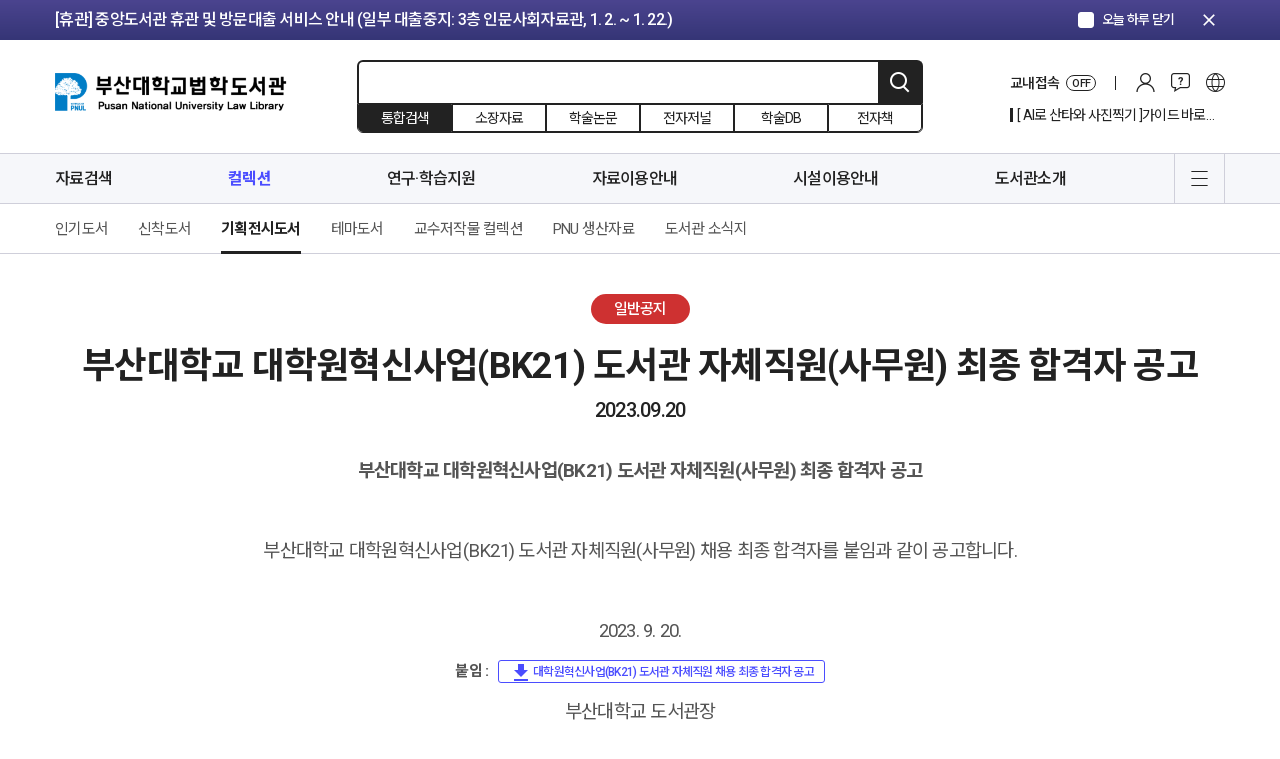

--- FILE ---
content_type: text/html; charset=UTF-8
request_url: https://lib.pusan.ac.kr/lawlib/collection/exhibition/exhibition-view/?pid=41065&ks=
body_size: 87326
content:
<!doctype html>
<html lang="ko-KR">
<head>
	<meta charset="UTF-8" />
    <meta http-equiv="X-UA-Compatible" content="IE=edge">
    <meta name="viewport" content="width=device-width, initial-scale=1">
    <meta name="Description" content="부산대학교도서관">
    <meta name="Author" content="부산대학교도서관">
    <meta name="Keywords" content="부산대학교도서관">
    <meta name="format-detection" content="telephone=no">
    <!-- SNS Share -->
    <link rel="icon" href="https://lib.pusan.ac.kr/lawlib/wp-content/themes/pnul2022/extend/design/assets/images/common/favicon.png">
    <title>기획전시도서 &#8211; 법학도서관</title>
<meta name='robots' content='max-image-preview:large' />
	<style>img:is([sizes="auto" i], [sizes^="auto," i]) { contain-intrinsic-size: 3000px 1500px }</style>
	
<!-- WordPress KBoard plugin 6.6 - https://www.cosmosfarm.com/products/kboard -->
<link rel="alternate" href="https://lib.pusan.ac.kr/lawlib/wp-content/plugins/kboard/rss.php" type="application/rss+xml" title="법학도서관 &raquo; KBoard 통합 피드">
<!-- WordPress KBoard plugin 6.6 - https://www.cosmosfarm.com/products/kboard -->

<link rel='dns-prefetch' href='//t1.daumcdn.net' />
<script>
window._wpemojiSettings = {"baseUrl":"https:\/\/s.w.org\/images\/core\/emoji\/16.0.1\/72x72\/","ext":".png","svgUrl":"https:\/\/s.w.org\/images\/core\/emoji\/16.0.1\/svg\/","svgExt":".svg","source":{"concatemoji":"https:\/\/lib.pusan.ac.kr\/lawlib\/wp-includes\/js\/wp-emoji-release.min.js?ver=6.8.3"}};
/*! This file is auto-generated */
!function(s,n){var o,i,e;function c(e){try{var t={supportTests:e,timestamp:(new Date).valueOf()};sessionStorage.setItem(o,JSON.stringify(t))}catch(e){}}function p(e,t,n){e.clearRect(0,0,e.canvas.width,e.canvas.height),e.fillText(t,0,0);var t=new Uint32Array(e.getImageData(0,0,e.canvas.width,e.canvas.height).data),a=(e.clearRect(0,0,e.canvas.width,e.canvas.height),e.fillText(n,0,0),new Uint32Array(e.getImageData(0,0,e.canvas.width,e.canvas.height).data));return t.every(function(e,t){return e===a[t]})}function u(e,t){e.clearRect(0,0,e.canvas.width,e.canvas.height),e.fillText(t,0,0);for(var n=e.getImageData(16,16,1,1),a=0;a<n.data.length;a++)if(0!==n.data[a])return!1;return!0}function f(e,t,n,a){switch(t){case"flag":return n(e,"\ud83c\udff3\ufe0f\u200d\u26a7\ufe0f","\ud83c\udff3\ufe0f\u200b\u26a7\ufe0f")?!1:!n(e,"\ud83c\udde8\ud83c\uddf6","\ud83c\udde8\u200b\ud83c\uddf6")&&!n(e,"\ud83c\udff4\udb40\udc67\udb40\udc62\udb40\udc65\udb40\udc6e\udb40\udc67\udb40\udc7f","\ud83c\udff4\u200b\udb40\udc67\u200b\udb40\udc62\u200b\udb40\udc65\u200b\udb40\udc6e\u200b\udb40\udc67\u200b\udb40\udc7f");case"emoji":return!a(e,"\ud83e\udedf")}return!1}function g(e,t,n,a){var r="undefined"!=typeof WorkerGlobalScope&&self instanceof WorkerGlobalScope?new OffscreenCanvas(300,150):s.createElement("canvas"),o=r.getContext("2d",{willReadFrequently:!0}),i=(o.textBaseline="top",o.font="600 32px Arial",{});return e.forEach(function(e){i[e]=t(o,e,n,a)}),i}function t(e){var t=s.createElement("script");t.src=e,t.defer=!0,s.head.appendChild(t)}"undefined"!=typeof Promise&&(o="wpEmojiSettingsSupports",i=["flag","emoji"],n.supports={everything:!0,everythingExceptFlag:!0},e=new Promise(function(e){s.addEventListener("DOMContentLoaded",e,{once:!0})}),new Promise(function(t){var n=function(){try{var e=JSON.parse(sessionStorage.getItem(o));if("object"==typeof e&&"number"==typeof e.timestamp&&(new Date).valueOf()<e.timestamp+604800&&"object"==typeof e.supportTests)return e.supportTests}catch(e){}return null}();if(!n){if("undefined"!=typeof Worker&&"undefined"!=typeof OffscreenCanvas&&"undefined"!=typeof URL&&URL.createObjectURL&&"undefined"!=typeof Blob)try{var e="postMessage("+g.toString()+"("+[JSON.stringify(i),f.toString(),p.toString(),u.toString()].join(",")+"));",a=new Blob([e],{type:"text/javascript"}),r=new Worker(URL.createObjectURL(a),{name:"wpTestEmojiSupports"});return void(r.onmessage=function(e){c(n=e.data),r.terminate(),t(n)})}catch(e){}c(n=g(i,f,p,u))}t(n)}).then(function(e){for(var t in e)n.supports[t]=e[t],n.supports.everything=n.supports.everything&&n.supports[t],"flag"!==t&&(n.supports.everythingExceptFlag=n.supports.everythingExceptFlag&&n.supports[t]);n.supports.everythingExceptFlag=n.supports.everythingExceptFlag&&!n.supports.flag,n.DOMReady=!1,n.readyCallback=function(){n.DOMReady=!0}}).then(function(){return e}).then(function(){var e;n.supports.everything||(n.readyCallback(),(e=n.source||{}).concatemoji?t(e.concatemoji):e.wpemoji&&e.twemoji&&(t(e.twemoji),t(e.wpemoji)))}))}((window,document),window._wpemojiSettings);
</script>
<style id='wp-emoji-styles-inline-css'>

	img.wp-smiley, img.emoji {
		display: inline !important;
		border: none !important;
		box-shadow: none !important;
		height: 1em !important;
		width: 1em !important;
		margin: 0 0.07em !important;
		vertical-align: -0.1em !important;
		background: none !important;
		padding: 0 !important;
	}
</style>
<link rel='stylesheet' id='wp-block-library-css' href='https://lib.pusan.ac.kr/lawlib/wp-includes/css/dist/block-library/style.min.css?ver=6.8.3' media='all' />
<style id='classic-theme-styles-inline-css'>
/*! This file is auto-generated */
.wp-block-button__link{color:#fff;background-color:#32373c;border-radius:9999px;box-shadow:none;text-decoration:none;padding:calc(.667em + 2px) calc(1.333em + 2px);font-size:1.125em}.wp-block-file__button{background:#32373c;color:#fff;text-decoration:none}
</style>
<style id='global-styles-inline-css'>
:root{--wp--preset--aspect-ratio--square: 1;--wp--preset--aspect-ratio--4-3: 4/3;--wp--preset--aspect-ratio--3-4: 3/4;--wp--preset--aspect-ratio--3-2: 3/2;--wp--preset--aspect-ratio--2-3: 2/3;--wp--preset--aspect-ratio--16-9: 16/9;--wp--preset--aspect-ratio--9-16: 9/16;--wp--preset--color--black: #000000;--wp--preset--color--cyan-bluish-gray: #abb8c3;--wp--preset--color--white: #ffffff;--wp--preset--color--pale-pink: #f78da7;--wp--preset--color--vivid-red: #cf2e2e;--wp--preset--color--luminous-vivid-orange: #ff6900;--wp--preset--color--luminous-vivid-amber: #fcb900;--wp--preset--color--light-green-cyan: #7bdcb5;--wp--preset--color--vivid-green-cyan: #00d084;--wp--preset--color--pale-cyan-blue: #8ed1fc;--wp--preset--color--vivid-cyan-blue: #0693e3;--wp--preset--color--vivid-purple: #9b51e0;--wp--preset--gradient--vivid-cyan-blue-to-vivid-purple: linear-gradient(135deg,rgba(6,147,227,1) 0%,rgb(155,81,224) 100%);--wp--preset--gradient--light-green-cyan-to-vivid-green-cyan: linear-gradient(135deg,rgb(122,220,180) 0%,rgb(0,208,130) 100%);--wp--preset--gradient--luminous-vivid-amber-to-luminous-vivid-orange: linear-gradient(135deg,rgba(252,185,0,1) 0%,rgba(255,105,0,1) 100%);--wp--preset--gradient--luminous-vivid-orange-to-vivid-red: linear-gradient(135deg,rgba(255,105,0,1) 0%,rgb(207,46,46) 100%);--wp--preset--gradient--very-light-gray-to-cyan-bluish-gray: linear-gradient(135deg,rgb(238,238,238) 0%,rgb(169,184,195) 100%);--wp--preset--gradient--cool-to-warm-spectrum: linear-gradient(135deg,rgb(74,234,220) 0%,rgb(151,120,209) 20%,rgb(207,42,186) 40%,rgb(238,44,130) 60%,rgb(251,105,98) 80%,rgb(254,248,76) 100%);--wp--preset--gradient--blush-light-purple: linear-gradient(135deg,rgb(255,206,236) 0%,rgb(152,150,240) 100%);--wp--preset--gradient--blush-bordeaux: linear-gradient(135deg,rgb(254,205,165) 0%,rgb(254,45,45) 50%,rgb(107,0,62) 100%);--wp--preset--gradient--luminous-dusk: linear-gradient(135deg,rgb(255,203,112) 0%,rgb(199,81,192) 50%,rgb(65,88,208) 100%);--wp--preset--gradient--pale-ocean: linear-gradient(135deg,rgb(255,245,203) 0%,rgb(182,227,212) 50%,rgb(51,167,181) 100%);--wp--preset--gradient--electric-grass: linear-gradient(135deg,rgb(202,248,128) 0%,rgb(113,206,126) 100%);--wp--preset--gradient--midnight: linear-gradient(135deg,rgb(2,3,129) 0%,rgb(40,116,252) 100%);--wp--preset--font-size--small: 18px;--wp--preset--font-size--medium: 20px;--wp--preset--font-size--large: 24px;--wp--preset--font-size--x-large: 42px;--wp--preset--font-size--extra-small: 16px;--wp--preset--font-size--normal: 20px;--wp--preset--font-size--extra-large: 40px;--wp--preset--font-size--huge: 96px;--wp--preset--font-size--gigantic: 144px;--wp--preset--spacing--20: 0.44rem;--wp--preset--spacing--30: 0.67rem;--wp--preset--spacing--40: 1rem;--wp--preset--spacing--50: 1.5rem;--wp--preset--spacing--60: 2.25rem;--wp--preset--spacing--70: 3.38rem;--wp--preset--spacing--80: 5.06rem;--wp--preset--shadow--natural: 6px 6px 9px rgba(0, 0, 0, 0.2);--wp--preset--shadow--deep: 12px 12px 50px rgba(0, 0, 0, 0.4);--wp--preset--shadow--sharp: 6px 6px 0px rgba(0, 0, 0, 0.2);--wp--preset--shadow--outlined: 6px 6px 0px -3px rgba(255, 255, 255, 1), 6px 6px rgba(0, 0, 0, 1);--wp--preset--shadow--crisp: 6px 6px 0px rgba(0, 0, 0, 1);}:where(.is-layout-flex){gap: 0.5em;}:where(.is-layout-grid){gap: 0.5em;}body .is-layout-flex{display: flex;}.is-layout-flex{flex-wrap: wrap;align-items: center;}.is-layout-flex > :is(*, div){margin: 0;}body .is-layout-grid{display: grid;}.is-layout-grid > :is(*, div){margin: 0;}:where(.wp-block-columns.is-layout-flex){gap: 2em;}:where(.wp-block-columns.is-layout-grid){gap: 2em;}:where(.wp-block-post-template.is-layout-flex){gap: 1.25em;}:where(.wp-block-post-template.is-layout-grid){gap: 1.25em;}.has-black-color{color: var(--wp--preset--color--black) !important;}.has-cyan-bluish-gray-color{color: var(--wp--preset--color--cyan-bluish-gray) !important;}.has-white-color{color: var(--wp--preset--color--white) !important;}.has-pale-pink-color{color: var(--wp--preset--color--pale-pink) !important;}.has-vivid-red-color{color: var(--wp--preset--color--vivid-red) !important;}.has-luminous-vivid-orange-color{color: var(--wp--preset--color--luminous-vivid-orange) !important;}.has-luminous-vivid-amber-color{color: var(--wp--preset--color--luminous-vivid-amber) !important;}.has-light-green-cyan-color{color: var(--wp--preset--color--light-green-cyan) !important;}.has-vivid-green-cyan-color{color: var(--wp--preset--color--vivid-green-cyan) !important;}.has-pale-cyan-blue-color{color: var(--wp--preset--color--pale-cyan-blue) !important;}.has-vivid-cyan-blue-color{color: var(--wp--preset--color--vivid-cyan-blue) !important;}.has-vivid-purple-color{color: var(--wp--preset--color--vivid-purple) !important;}.has-black-background-color{background-color: var(--wp--preset--color--black) !important;}.has-cyan-bluish-gray-background-color{background-color: var(--wp--preset--color--cyan-bluish-gray) !important;}.has-white-background-color{background-color: var(--wp--preset--color--white) !important;}.has-pale-pink-background-color{background-color: var(--wp--preset--color--pale-pink) !important;}.has-vivid-red-background-color{background-color: var(--wp--preset--color--vivid-red) !important;}.has-luminous-vivid-orange-background-color{background-color: var(--wp--preset--color--luminous-vivid-orange) !important;}.has-luminous-vivid-amber-background-color{background-color: var(--wp--preset--color--luminous-vivid-amber) !important;}.has-light-green-cyan-background-color{background-color: var(--wp--preset--color--light-green-cyan) !important;}.has-vivid-green-cyan-background-color{background-color: var(--wp--preset--color--vivid-green-cyan) !important;}.has-pale-cyan-blue-background-color{background-color: var(--wp--preset--color--pale-cyan-blue) !important;}.has-vivid-cyan-blue-background-color{background-color: var(--wp--preset--color--vivid-cyan-blue) !important;}.has-vivid-purple-background-color{background-color: var(--wp--preset--color--vivid-purple) !important;}.has-black-border-color{border-color: var(--wp--preset--color--black) !important;}.has-cyan-bluish-gray-border-color{border-color: var(--wp--preset--color--cyan-bluish-gray) !important;}.has-white-border-color{border-color: var(--wp--preset--color--white) !important;}.has-pale-pink-border-color{border-color: var(--wp--preset--color--pale-pink) !important;}.has-vivid-red-border-color{border-color: var(--wp--preset--color--vivid-red) !important;}.has-luminous-vivid-orange-border-color{border-color: var(--wp--preset--color--luminous-vivid-orange) !important;}.has-luminous-vivid-amber-border-color{border-color: var(--wp--preset--color--luminous-vivid-amber) !important;}.has-light-green-cyan-border-color{border-color: var(--wp--preset--color--light-green-cyan) !important;}.has-vivid-green-cyan-border-color{border-color: var(--wp--preset--color--vivid-green-cyan) !important;}.has-pale-cyan-blue-border-color{border-color: var(--wp--preset--color--pale-cyan-blue) !important;}.has-vivid-cyan-blue-border-color{border-color: var(--wp--preset--color--vivid-cyan-blue) !important;}.has-vivid-purple-border-color{border-color: var(--wp--preset--color--vivid-purple) !important;}.has-vivid-cyan-blue-to-vivid-purple-gradient-background{background: var(--wp--preset--gradient--vivid-cyan-blue-to-vivid-purple) !important;}.has-light-green-cyan-to-vivid-green-cyan-gradient-background{background: var(--wp--preset--gradient--light-green-cyan-to-vivid-green-cyan) !important;}.has-luminous-vivid-amber-to-luminous-vivid-orange-gradient-background{background: var(--wp--preset--gradient--luminous-vivid-amber-to-luminous-vivid-orange) !important;}.has-luminous-vivid-orange-to-vivid-red-gradient-background{background: var(--wp--preset--gradient--luminous-vivid-orange-to-vivid-red) !important;}.has-very-light-gray-to-cyan-bluish-gray-gradient-background{background: var(--wp--preset--gradient--very-light-gray-to-cyan-bluish-gray) !important;}.has-cool-to-warm-spectrum-gradient-background{background: var(--wp--preset--gradient--cool-to-warm-spectrum) !important;}.has-blush-light-purple-gradient-background{background: var(--wp--preset--gradient--blush-light-purple) !important;}.has-blush-bordeaux-gradient-background{background: var(--wp--preset--gradient--blush-bordeaux) !important;}.has-luminous-dusk-gradient-background{background: var(--wp--preset--gradient--luminous-dusk) !important;}.has-pale-ocean-gradient-background{background: var(--wp--preset--gradient--pale-ocean) !important;}.has-electric-grass-gradient-background{background: var(--wp--preset--gradient--electric-grass) !important;}.has-midnight-gradient-background{background: var(--wp--preset--gradient--midnight) !important;}.has-small-font-size{font-size: var(--wp--preset--font-size--small) !important;}.has-medium-font-size{font-size: var(--wp--preset--font-size--medium) !important;}.has-large-font-size{font-size: var(--wp--preset--font-size--large) !important;}.has-x-large-font-size{font-size: var(--wp--preset--font-size--x-large) !important;}
:where(.wp-block-post-template.is-layout-flex){gap: 1.25em;}:where(.wp-block-post-template.is-layout-grid){gap: 1.25em;}
:where(.wp-block-columns.is-layout-flex){gap: 2em;}:where(.wp-block-columns.is-layout-grid){gap: 2em;}
:root :where(.wp-block-pullquote){font-size: 1.5em;line-height: 1.6;}
</style>
<link rel='stylesheet' id='pnul-style-css' href='https://lib.pusan.ac.kr/lawlib/wp-content/themes/pnul2022/style.css?ver=1.615' media='all' />
<link rel='stylesheet' id='base-style-css' href='https://lib.pusan.ac.kr/lawlib/wp-content/themes/pnul2022/extend/design/assets/css/base.css?ver=1.3' media='all' />
<link rel='stylesheet' id='js_composer_front-css' href='https://lib.pusan.ac.kr/lawlib/wp-content/plugins/js_composer/assets/css/js_composer.min.css?ver=8.2' media='all' />
<link rel='stylesheet' id='bt-css' href='https://lib.pusan.ac.kr/lawlib/wp-content/plugins/booktalk/assets/css/bt-style.css?ver=1.0.5' media='all' />
<link rel='stylesheet' id='kboard-editor-media-css' href='https://lib.pusan.ac.kr/lawlib/wp-content/plugins/kboard/template/css/editor_media.css?ver=6.6' media='all' />
<script src="https://lib.pusan.ac.kr/lawlib/wp-content/themes/pnul2022/extend/design/assets/js/jquery-3.4.1.min.js?ver=3.4.1" id="jquery-js"></script>
<script id="3d-flip-book-client-locale-loader-js-extra">
var FB3D_CLIENT_LOCALE = {"ajaxurl":"https:\/\/lib.pusan.ac.kr\/lawlib\/wp-admin\/admin-ajax.php","dictionary":{"Table of contents":"Table of contents","Close":"Close","Bookmarks":"Bookmarks","Thumbnails":"Thumbnails","Search":"Search","Share":"Share","Facebook":"Facebook","Twitter":"Twitter","Email":"Email","Play":"Play","Previous page":"Previous page","Next page":"Next page","Zoom in":"Zoom in","Zoom out":"Zoom out","Fit view":"Fit view","Auto play":"Auto play","Full screen":"Full screen","More":"More","Smart pan":"Smart pan","Single page":"Single page","Sounds":"Sounds","Stats":"Stats","Print":"Print","Download":"Download","Goto first page":"Goto first page","Goto last page":"Goto last page"},"images":"https:\/\/lib.pusan.ac.kr\/lawlib\/wp-content\/plugins\/unreal-flipbook-addon-for-visual-composer\/assets\/images\/","jsData":{"urls":[],"posts":{"ids_mis":[],"ids":[]},"pages":[],"firstPages":[],"bookCtrlProps":[],"bookTemplates":[]},"key":"3d-flip-book","pdfJS":{"pdfJsLib":"https:\/\/lib.pusan.ac.kr\/lawlib\/wp-content\/plugins\/unreal-flipbook-addon-for-visual-composer\/assets\/js\/pdf.min.js?ver=4.3.136","pdfJsWorker":"https:\/\/lib.pusan.ac.kr\/lawlib\/wp-content\/plugins\/unreal-flipbook-addon-for-visual-composer\/assets\/js\/pdf.worker.js?ver=4.3.136","stablePdfJsLib":"https:\/\/lib.pusan.ac.kr\/lawlib\/wp-content\/plugins\/unreal-flipbook-addon-for-visual-composer\/assets\/js\/stable\/pdf.min.js?ver=2.5.207","stablePdfJsWorker":"https:\/\/lib.pusan.ac.kr\/lawlib\/wp-content\/plugins\/unreal-flipbook-addon-for-visual-composer\/assets\/js\/stable\/pdf.worker.js?ver=2.5.207","pdfJsCMapUrl":"https:\/\/lib.pusan.ac.kr\/lawlib\/wp-content\/plugins\/unreal-flipbook-addon-for-visual-composer\/assets\/cmaps\/"},"cacheurl":"https:\/\/lib.pusan.ac.kr\/lawlib\/wp-content\/uploads\/sites\/6\/3d-flip-book\/cache\/","pluginsurl":"https:\/\/lib.pusan.ac.kr\/lawlib\/wp-content\/plugins\/","pluginurl":"https:\/\/lib.pusan.ac.kr\/lawlib\/wp-content\/plugins\/unreal-flipbook-addon-for-visual-composer\/","thumbnailSize":{"width":"300","height":"300"},"version":"1.16.15"};
</script>
<script src="https://lib.pusan.ac.kr/lawlib/wp-content/plugins/unreal-flipbook-addon-for-visual-composer/assets/js/client-locale-loader.js?ver=1.16.15" id="3d-flip-book-client-locale-loader-js" async data-wp-strategy="async"></script>
<script src="https://lib.pusan.ac.kr/lawlib/wp-content/themes/pnul2022/extend/design/assets/js/jquery-3.4.1.min.js?ver=3.4.1" id="jquery-core-js"></script>
<script id="bt_script-js-extra">
var bt_object = {"logincheck":"","ajaxurl":"https:\/\/lib.pusan.ac.kr\/lawlib\/wp-admin\/admin-ajax.php","home_url":"https:\/\/lib.pusan.ac.kr\/lawlib","login_url":"http:\/\/lib.pusan.ac.kr\/lawlib\/login\/","logout_url":"http:\/\/lib.pusan.ac.kr\/lawlib\/logout\/","default_book_thumbnail":"https:\/\/lib.pusan.ac.kr\/lawlib\/wp-content\/plugins\/booktalk\/assets\/images\/default-book.jpg","vendor":null,"daum_key":null};
</script>
<script src="https://lib.pusan.ac.kr/lawlib/wp-content/plugins/booktalk/assets/js/bt-script.js?ver=1.0.5" id="bt_script-js"></script>
<script></script><link rel="https://api.w.org/" href="https://lib.pusan.ac.kr/lawlib/wp-json/" /><link rel="alternate" title="JSON" type="application/json" href="https://lib.pusan.ac.kr/lawlib/wp-json/wp/v2/pages/18928" /><link rel="EditURI" type="application/rsd+xml" title="RSD" href="https://lib.pusan.ac.kr/lawlib/xmlrpc.php?rsd" />
<meta name="generator" content="WordPress 6.8.3" />
<link rel="canonical" href="https://lib.pusan.ac.kr/lawlib/collection/exhibition/exhibition-view/" />
<link rel='shortlink' href='https://lib.pusan.ac.kr/lawlib/?p=18928' />
<link rel="alternate" title="oEmbed (JSON)" type="application/json+oembed" href="https://lib.pusan.ac.kr/lawlib/wp-json/oembed/1.0/embed?url=https%3A%2F%2Flib.pusan.ac.kr%2Flawlib%2Fcollection%2Fexhibition%2Fexhibition-view%2F" />
<link rel="alternate" title="oEmbed (XML)" type="text/xml+oembed" href="https://lib.pusan.ac.kr/lawlib/wp-json/oembed/1.0/embed?url=https%3A%2F%2Flib.pusan.ac.kr%2Flawlib%2Fcollection%2Fexhibition%2Fexhibition-view%2F&#038;format=xml" />
<meta name="generator" content="Powered by WPBakery Page Builder - drag and drop page builder for WordPress."/>
<script></script><style type="text/css" data-type="vc_shortcodes-custom-css">.vc_custom_1642784447013{margin-top: 30px !important;}</style><noscript><style> .wpb_animate_when_almost_visible { opacity: 1; }</style></noscript></head>

<body class="wp-singular page-template-default page page-id-18928 page-child parent-pageid-18699 wp-embed-responsive wp-theme-pnul2022 locale-ko_KR wpb-js-composer js-comp-ver-8.2 vc_responsive">
    <!-- header-notice -->
    <div class="header-notice">
        <div class="container">
            <div class="inner">
                <div class="header-notice-slider">
                    <div class="swiper-container">
                        <div class="swiper-wrapper">
                                                        <div class="swiper-slide">
                                <a href="https://lib.pusan.ac.kr/lawlib/community/news/?pid=53914"                                     class="btn-top-banner-item">[휴실] 새벽벌도서관 2층 열람실(새벽별당 제외) 및 4층 쉼터 리모델링 안내 (대량 소음 발생: 1. 13. ~ 1. 15.)</a>
                            </div>
                                                        <div class="swiper-slide">
                                <a href="https://lib.pusan.ac.kr/lawlib/community/news/?pid=53916"                                     class="btn-top-banner-item">[휴관] 중앙도서관 휴관 및 방문대출 서비스 안내 (일부 대출중지: 3층 인문사회자료관, 1. 2. ~ 1. 22.)</a>
                            </div>
                                                        <div class="swiper-slide">
                                <a href="https://lib.pusan.ac.kr/lawlib/community/news/?pid=53923"                                     class="btn-top-banner-item">[휴관] 도서관 분관(법학·의생명·나노생명) 휴관 안내 (의생명, 1. 5. ~ 1. 14. / 법학, 1. 13. ~ 1. 21.)</a>
                            </div>
                                                    </div>
                    </div>
                </div>
                <div class="ui-today"><label class="form-checkbox blue" for="notice_today_close"><input type="checkbox" id="notice_today_close"/><span class="form-check-icon"><em>오늘 하루 닫기</em></span></label></div>
                <button type="button" class="btn-notice-close"><span class="material-icons">clear</span></button>
            </div>
        </div>
    </div>
    <!-- //header-notice -->
        <!-- header -->
    <header id="header" class="header-wrap">
        <div class="header-inner">
            <!-- header-contents -->
            <div class="header-contents">
                <div class="container">
                    <div class="inner">
                        <h1><a href="https://lib.pusan.ac.kr/lawlib" class="blog-6">부산대학교 도서관</a></h1>
                        <!-- 상단 검색 -->
                                                <form id="header-search"
                              method="get"
                              action="https://lib.pusan.ac.kr/lawlib/resource/"
                              class="header-search-wrap">
                            <!-- 입력영역 -->
                            <div class="search-input">
                                                                <input type="text" name="query" placeholder="" value=""/>
                                <input type="hidden" name="mod" value="list">
                                <button type="submit" class="btn-header-search">검색</button>
                            </div>
                            <!-- //입력영역 -->
                            <!-- pc 검색 소팅 -->
                            <div class="header-search-sort">
                                <label for="headerSearchSort1"><input type="radio" name="headerSearchSort" id="headerSearchSort1" value="https://lib.pusan.ac.kr/lawlib/resource/?app=solars&mod=list" checked/><span class="txt">통합검색</span></label>
                                <label for="headerSearchSort2"><input type="radio" name="headerSearchSort" id="headerSearchSort2" value="https://lib.pusan.ac.kr/lawlib/resource/catalog/" /><span class="txt">소장자료</span></label>
                                <label for="headerSearchSort3"><input type="radio" name="headerSearchSort" id="headerSearchSort3" value="https://lib.pusan.ac.kr/lawlib/resource/e-article/" /><span class="txt">학술논문</span></label>
                                <label for="headerSearchSort4"><input type="radio" name="headerSearchSort" id="headerSearchSort4" value="https://lib.pusan.ac.kr/lawlib/resource/e-journal/" /><span class="txt">전자저널</span></label>
                                <label for="headerSearchSort6" class="pc-block"><input type="radio" name="headerSearchSort" id="headerSearchSort6" value="https://lib.pusan.ac.kr/lawlib/resource/databases/" /><span class="txt">학술DB</span></label>
                                <label for="headerSearchSort5" class="pc-block"><input type="radio" name="headerSearchSort" id="headerSearchSort5" value="https://lib.pusan.ac.kr/lawlib/resource/e-book/" /><span class="txt">전자책</span></label>
                            </div>
                            <!-- //pc 검색 소팅 -->
                            <!-- 임시 숨김 220203 -->
<!--                            <div class="search-request"><div class="bullet">?</div></div>-->
                            <!-- //임시 숨김 220203 -->
                        </form>
                        <!-- //상단 검색 -->
                        <!-- pc 상단 글로벌 메뉴 -->
                        <div class="header-global-wrap">
                            <div class="header-global-list">
                                <!-- 교외접속 -->
                                <!--
                                //  클래스에 on 클래스 추가시 활성화
                                -->
                                <div class="list-cell global-access">
                                    <a href="https://lib.pusan.ac.kr/lawlib/service/eproxy/" class="btn-global-menu-item btn-global-access">
                                        <span class="proxy-status-label">교내접속</span>
                                        <span class="global-access-stats on-off">OFF</span></a>
                                </div>
                                                                <div class="list-cell"><a href="https://lib.pusan.ac.kr/lawlib/login/?redirect_to=https%3A%2F%2Flib.pusan.ac.kr%2Flawlib%2Fcollection%2Fexhibition%2Fexhibition-view%2F%3Fpid%3D41065%26ks%3D" class="btn-global-menu-item btn-global-login">로그인</a></div>
                                                                <!-- 커뮤니티 -->
                                <div class="list-cell">
                                    <div class="btn-global-community">커뮤니티</div>
                                    <div class="header-modal-wrap">
                                        <div class="header-modal-inner">
                                            <div class="header-modal-body">
                                                <div class="modal-menu-list">
                                                    <div class="modal-menu-cell"><a href="https://lib.pusan.ac.kr/lawlib/community/news/">공지 및 행사</a></div>
                                                    <div class="modal-menu-cell"><a href="https://lib.pusan.ac.kr/lawlib/community/ask-bbs/">게시판문의</a></div>
                                                    <div class="modal-menu-cell"><a href="https://lib.pusan.ac.kr/lawlib/community/faq/">자주묻는질문</a></div>
                                                    <div class="modal-menu-cell"><a href="https://lib.pusan.ac.kr/lawlib/community/ask-tel/">전화/이메일 문의</a></div>
                                                    <div class="modal-menu-cell"><a href="https://lib.pusan.ac.kr/lawlib/community/schedule/">도서관 일정</a></div>
                                                </div>
                                            </div>
                                        </div>
                                    </div>
                                </div>
                                <!-- 다른언어 메뉴 -->
                                                                <div class="list-cell"><a href="https://lib.pusan.ac.kr/en/" class="btn-global-menu-item btn-global-eng">영문 바로가기</a></div>
                                                            </div>
                            <!-- 20211128 수정 -->
                            <div class="header-global-banner display-none">
                                <div class="swiper-container" id="header_hot_swiper">
                                    <div class="swiper-wrapper"></div>
                                </div>
                            </div>
                            <!-- //20211128 수정 -->
                        </div>
                        <!-- //pc 상단 글로벌 메뉴 -->
                                                <!-- 모바일 로그인 버튼 -->
                        <a href="https://lib.pusan.ac.kr/lawlib/login/?redirect_to=https%3A%2F%2Flib.pusan.ac.kr%2Flawlib%2Fcollection%2Fexhibition%2Fexhibition-view%2F%3Fpid%3D41065%26ks%3D" class="btn-mobile-login">로그인</a>
                        <!-- //모바일 로그인 버튼 -->
                                            </div>
                </div>
            </div>
            <!-- //header-contents -->
            <!-- header-gnb -->
            <div class="header-gnb-wrap">
                <div class="container">
                    <div class="inner">
                        <div class="gnb-data">
                            <div class="gnb-data-inner">
                                <div class="sticky-logo"><a href="https://lib.pusan.ac.kr/lawlib"></a></div>
                                <div class="sticky-title"><a href="#"></a></div>
                                <ul id="menu-%eb%a9%94%ec%9d%b8%eb%a9%94%eb%89%b4" class="main-nav-list group"><li id="menu-item-8946" class="menu-item menu-item-type-post_type menu-item-object-page menu-item-has-children menu-item-8946"><a href="https://lib.pusan.ac.kr/lawlib/resource/">자료검색</a>
<ul class="sub-menu">
	<li id="menu-item-9688" class="menu-item menu-item-type-post_type menu-item-object-page menu-item-9688"><a href="https://lib.pusan.ac.kr/lawlib/resource/">통합검색</a></li>
	<li id="menu-item-12473" class="menu-item menu-item-type-post_type menu-item-object-page menu-item-12473"><a href="https://lib.pusan.ac.kr/lawlib/resource/catalog/">소장자료</a></li>
	<li id="menu-item-8184" class="menu-item menu-item-type-post_type menu-item-object-page menu-item-8184"><a href="https://lib.pusan.ac.kr/lawlib/resource/e-article/">학술논문</a></li>
	<li id="menu-item-6805" class="menu-item menu-item-type-post_type menu-item-object-page menu-item-6805"><a href="https://lib.pusan.ac.kr/lawlib/resource/e-journal/">전자저널</a></li>
	<li id="menu-item-6808" class="menu-item menu-item-type-post_type menu-item-object-page menu-item-6808"><a href="https://lib.pusan.ac.kr/lawlib/resource/databases/">학술DB</a></li>
	<li id="menu-item-8198" class="menu-item menu-item-type-post_type menu-item-object-page menu-item-8198"><a href="https://lib.pusan.ac.kr/lawlib/resource/e-book/">전자책</a></li>
	<li id="menu-item-8199" class="menu-item menu-item-type-post_type menu-item-object-page menu-item-8199"><a href="https://lib.pusan.ac.kr/lawlib/resource/e-learning/">온라인강좌</a></li>
</ul>
</li>
<li id="menu-item-20911" class="menu-item menu-item-type-post_type menu-item-object-page current-page-ancestor menu-item-has-children menu-item-20911 current-menu-item"><a href="https://lib.pusan.ac.kr/lawlib/collection/">컬렉션</a>
<ul class="sub-menu">
	<li id="menu-item-18782" class="menu-item menu-item-type-post_type menu-item-object-page menu-item-18782"><a href="https://lib.pusan.ac.kr/lawlib/collection/popular/">인기도서</a></li>
	<li id="menu-item-18781" class="menu-item menu-item-type-post_type menu-item-object-page menu-item-18781"><a href="https://lib.pusan.ac.kr/lawlib/collection/new-arrival/">신착도서</a></li>
	<li id="menu-item-18780" class="menu-item menu-item-type-post_type menu-item-object-page current-page-ancestor menu-item-18780 current-menu-item"><a href="https://lib.pusan.ac.kr/lawlib/collection/exhibition/">기획전시도서</a></li>
	<li id="menu-item-19103" class="menu-item menu-item-type-post_type menu-item-object-page menu-item-19103"><a href="https://lib.pusan.ac.kr/lawlib/collection/theme-book/">테마도서</a></li>
	<li id="menu-item-20943" class="menu-item menu-item-type-post_type menu-item-object-page menu-item-20943"><a href="https://lib.pusan.ac.kr/lawlib/collection/profcollection/">교수저작물 컬렉션</a></li>
	<li id="menu-item-18777" class="menu-item menu-item-type-post_type menu-item-object-page menu-item-18777"><a href="https://lib.pusan.ac.kr/lawlib/collection/pnu-create/">PNU 생산자료</a></li>
	<li id="menu-item-18936" class="menu-item menu-item-type-post_type menu-item-object-page menu-item-18936"><a href="https://lib.pusan.ac.kr/lawlib/collection/newsletter/">도서관 소식지</a></li>
</ul>
</li>
<li id="menu-item-6811" class="menu-item menu-item-type-post_type menu-item-object-page menu-item-has-children menu-item-6811"><a href="https://lib.pusan.ac.kr/lawlib/research/">연구·학습지원</a>
<ul class="sub-menu">
	<li id="menu-item-20867" class="menu-item menu-item-type-post_type menu-item-object-page menu-item-20867"><a href="https://lib.pusan.ac.kr/lawlib/research/research-contact/">연구지원</a></li>
	<li id="menu-item-21012" class="menu-item menu-item-type-post_type menu-item-object-page menu-item-21012"><a href="https://lib.pusan.ac.kr/lawlib/research/research-ai/">Research AI</a></li>
	<li id="menu-item-20868" class="menu-item menu-item-type-post_type menu-item-object-page menu-item-20868"><a href="https://lib.pusan.ac.kr/lawlib/research/thesis-guide/">논문작성지원</a></li>
	<li id="menu-item-20770" class="menu-item menu-item-type-post_type menu-item-object-page menu-item-20770"><a href="https://lib.pusan.ac.kr/lawlib/research/journal-trend/">학술지 동향정보</a></li>
	<li id="menu-item-20866" class="menu-item menu-item-type-post_type menu-item-object-page menu-item-20866"><a href="https://lib.pusan.ac.kr/lawlib/research/sam-research/">연구정보가이드</a></li>
	<li id="menu-item-6813" class="menu-item menu-item-type-post_type menu-item-object-page menu-item-6813"><a href="https://lib.pusan.ac.kr/lawlib/research/education/">이용교육</a></li>
	<li id="menu-item-20865" class="menu-item menu-item-type-post_type menu-item-object-page menu-item-20865"><a href="https://lib.pusan.ac.kr/lawlib/research/sam-study/">학습정보가이드</a></li>
	<li id="menu-item-18823" class="menu-item menu-item-type-post_type menu-item-object-page menu-item-18823"><a href="https://lib.pusan.ac.kr/lawlib/research/textbook/">수업교재정보</a></li>
</ul>
</li>
<li id="menu-item-18788" class="menu-item menu-item-type-post_type menu-item-object-page menu-item-has-children menu-item-18788"><a href="https://lib.pusan.ac.kr/lawlib/use-resource/">자료이용안내</a>
<ul class="sub-menu">
	<li id="menu-item-18827" class="menu-item menu-item-type-post_type menu-item-object-page menu-item-18827"><a href="https://lib.pusan.ac.kr/lawlib/use-resource/use-loan/">대출/반납</a></li>
	<li id="menu-item-18828" class="menu-item menu-item-type-post_type menu-item-object-page menu-item-18828"><a href="https://lib.pusan.ac.kr/lawlib/use-resource/use-hope/">희망도서 신청</a></li>
	<li id="menu-item-18789" class="menu-item menu-item-type-post_type menu-item-object-page menu-item-18789"><a href="https://lib.pusan.ac.kr/lawlib/use-resource/ill/">원문복사/상호대차</a></li>
	<li id="menu-item-18829" class="menu-item menu-item-type-post_type menu-item-object-page menu-item-18829"><a href="https://lib.pusan.ac.kr/lawlib/use-resource/fric-intro/">외국학술지지원센터</a></li>
	<li id="menu-item-18830" class="menu-item menu-item-type-post_type menu-item-object-page menu-item-18830"><a href="https://lib.pusan.ac.kr/lawlib/use-resource/cooper-lib/">협력기관</a></li>
	<li id="menu-item-18831" class="menu-item menu-item-type-post_type menu-item-object-page menu-item-18831"><a href="https://lib.pusan.ac.kr/lawlib/use-resource/book-delivery/">자료배달</a></li>
	<li id="menu-item-20603" class="menu-item menu-item-type-post_type menu-item-object-page menu-item-20603"><a href="https://lib.pusan.ac.kr/lawlib/use-resource/sdi-service/">SDI서비스</a></li>
	<li id="menu-item-18832" class="menu-item menu-item-type-post_type menu-item-object-page menu-item-18832"><a href="https://lib.pusan.ac.kr/lawlib/use-resource/eproxy/">교외접속</a></li>
</ul>
</li>
<li id="menu-item-6820" class="menu-item menu-item-type-post_type menu-item-object-page menu-item-has-children menu-item-6820"><a href="https://lib.pusan.ac.kr/lawlib/use-faculty/">시설이용안내</a>
<ul class="sub-menu">
	<li id="menu-item-19569" class="menu-item menu-item-type-post_type menu-item-object-page menu-item-19569"><a href="https://lib.pusan.ac.kr/lawlib/use-faculty/plot-plan/">개관시간/층별</a></li>
	<li id="menu-item-20279" class="menu-item menu-item-type-post_type menu-item-object-page menu-item-20279"><a href="https://lib.pusan.ac.kr/lawlib/use-faculty/user-group/">이용자별안내</a></li>
	<li id="menu-item-18837" class="menu-item menu-item-type-post_type menu-item-object-page menu-item-18837"><a href="https://lib.pusan.ac.kr/lawlib/use-faculty/studyroom/">그룹스터디룸</a></li>
	<li id="menu-item-18839" class="menu-item menu-item-type-post_type menu-item-object-page menu-item-18839"><a href="https://lib.pusan.ac.kr/lawlib/use-faculty/pc-wi-fi/">PC/Wi-Fi/모바일</a></li>
	<li id="menu-item-18840" class="menu-item menu-item-type-post_type menu-item-object-page menu-item-18840"><a href="https://lib.pusan.ac.kr/lawlib/use-faculty/print-scan/">출력/복사/스캔</a></li>
</ul>
</li>
<li id="menu-item-19180" class="menu-item menu-item-type-post_type menu-item-object-page menu-item-has-children menu-item-19180"><a href="https://lib.pusan.ac.kr/lawlib/library-intro/">도서관소개</a>
<ul class="sub-menu">
	<li id="menu-item-18843" class="menu-item menu-item-type-post_type menu-item-object-page menu-item-18843"><a href="https://lib.pusan.ac.kr/lawlib/library-intro/general-info/">개요</a></li>
	<li id="menu-item-18845" class="menu-item menu-item-type-post_type menu-item-object-page menu-item-18845"><a href="https://lib.pusan.ac.kr/lawlib/library-intro/chief/">역대 도서관장</a></li>
	<li id="menu-item-18844" class="menu-item menu-item-type-post_type menu-item-object-page menu-item-18844"><a href="https://lib.pusan.ac.kr/lawlib/library-intro/library-history/">연혁</a></li>
	<li id="menu-item-18846" class="menu-item menu-item-type-post_type menu-item-object-page menu-item-18846"><a href="https://lib.pusan.ac.kr/lawlib/library-intro/organization/">조직 및 부서</a></li>
	<li id="menu-item-18847" class="menu-item menu-item-type-post_type menu-item-object-page menu-item-18847"><a href="https://lib.pusan.ac.kr/lawlib/library-intro/statistics/">통계</a></li>
	<li id="menu-item-16722" class="menu-item menu-item-type-post_type menu-item-object-page menu-item-16722"><a href="https://lib.pusan.ac.kr/lawlib/library-intro/rules/">규정/운영세칙</a></li>
	<li id="menu-item-6855" class="menu-item menu-item-type-post_type menu-item-object-page menu-item-6855"><a href="https://lib.pusan.ac.kr/lawlib/library-intro/library-map/">오시는길</a></li>
</ul>
</li>
<li id="menu-item-19111" class="menu-item menu-item-type-post_type menu-item-object-page menu-item-has-children menu-item-19111"><a href="https://lib.pusan.ac.kr/lawlib/community/">커뮤니티</a>
<ul class="sub-menu">
	<li id="menu-item-19112" class="menu-item menu-item-type-post_type menu-item-object-page menu-item-19112"><a href="https://lib.pusan.ac.kr/lawlib/community/news/">공지 &amp; 행사</a></li>
	<li id="menu-item-19113" class="menu-item menu-item-type-post_type menu-item-object-page menu-item-19113"><a href="https://lib.pusan.ac.kr/lawlib/community/ask-bbs/">게시판 문의</a></li>
	<li id="menu-item-19114" class="menu-item menu-item-type-post_type menu-item-object-page menu-item-19114"><a href="https://lib.pusan.ac.kr/lawlib/community/faq/">자주묻는 질문</a></li>
	<li id="menu-item-19115" class="menu-item menu-item-type-post_type menu-item-object-page menu-item-19115"><a href="https://lib.pusan.ac.kr/lawlib/community/ask-tel/">전화/이메일 문의</a></li>
	<li id="menu-item-19116" class="menu-item menu-item-type-post_type menu-item-object-page menu-item-19116"><a href="https://lib.pusan.ac.kr/lawlib/community/schedule/">도서관 일정</a></li>
</ul>
</li>
<li id="menu-item-19119" class="menu-item menu-item-type-post_type menu-item-object-page menu-item-has-children menu-item-19119"><a href="https://lib.pusan.ac.kr/lawlib/my-library/">My Library</a>
<ul class="sub-menu">
	<li id="menu-item-19120" class="menu-item menu-item-type-post_type menu-item-object-page menu-item-19120"><a href="https://lib.pusan.ac.kr/lawlib/my-library/my-page/my-collection/">내서재</a></li>
	<li id="menu-item-19121" class="menu-item menu-item-type-post_type menu-item-object-page menu-item-19121"><a href="https://lib.pusan.ac.kr/lawlib/my-library/my-page/loan/">대출중인 도서</a></li>
	<li id="menu-item-19125" class="menu-item menu-item-type-post_type menu-item-object-page menu-item-19125"><a href="https://lib.pusan.ac.kr/lawlib/my-library/my-page/late-fee/">미납 연체료</a></li>
	<li id="menu-item-19122" class="menu-item menu-item-type-post_type menu-item-object-page menu-item-19122"><a href="https://lib.pusan.ac.kr/lawlib/my-library/circulation/reservation/">예약도서</a></li>
	<li id="menu-item-19128" class="menu-item menu-item-type-post_type menu-item-object-page menu-item-19128"><a href="https://lib.pusan.ac.kr/lawlib/my-library/circulation/my-ill/">원문복사(상호대차)</a></li>
	<li id="menu-item-19123" class="menu-item menu-item-type-post_type menu-item-object-page menu-item-19123"><a href="https://lib.pusan.ac.kr/lawlib/research/education/">이용교육</a></li>
	<li id="menu-item-19124" class="menu-item menu-item-type-post_type menu-item-object-page menu-item-19124"><a href="https://lib.pusan.ac.kr/lawlib/my-library/my-page/my-edit/">정보 변경</a></li>
</ul>
</li>
</ul>                            </div>
                        </div>
                        <button type="button" class="btn-all-menu btn-all-menu-toggle">전체메뉴 열기</button>
                    </div>
                </div>
            </div>
            <!-- //header-gnb -->
        </div>
    </header>
    <!-- //header -->
    <!-- sitemap -->
    <div class="sitemap-modal-wrap">
        <!-- mobile 유저 정보 -->
        <div class="sitemap-user-wrap">
            <!-- 로그인 전 -->
                        <div class="user-thumb"></div>
            <a href="https://lib.pusan.ac.kr/lawlib/login/?redirect_to=https%3A%2F%2Flib.pusan.ac.kr%2Flawlib%2Fcollection%2Fexhibition%2Fexhibition-view%2F%3Fpid%3D41065%26ks%3D" class="btn-login">로그인하세요</a>
                    </div>
        <!-- //mobile 유저 정보 -->
        <div class="sitemap-menu-wrap">
            <div class="container">
                <div class="inner">
                    <h2>부산대학교 도서관</h2>
                    <div class="sitemap-menu-list">
                        <ul id="menu-%eb%a9%94%ec%9d%b8%eb%a9%94%eb%89%b4" class="main-nav-list group"><li id="menu-item-8946" class="menu-item menu-item-type-post_type menu-item-object-page menu-item-has-children menu-item-8946"><a href="https://lib.pusan.ac.kr/lawlib/resource/">자료검색</a>
<ul class="sub-menu">
	<li id="menu-item-9688" class="menu-item menu-item-type-post_type menu-item-object-page menu-item-9688"><a href="https://lib.pusan.ac.kr/lawlib/resource/">통합검색</a></li>
	<li id="menu-item-12473" class="menu-item menu-item-type-post_type menu-item-object-page menu-item-12473"><a href="https://lib.pusan.ac.kr/lawlib/resource/catalog/">소장자료</a></li>
	<li id="menu-item-8184" class="menu-item menu-item-type-post_type menu-item-object-page menu-item-8184"><a href="https://lib.pusan.ac.kr/lawlib/resource/e-article/">학술논문</a></li>
	<li id="menu-item-6805" class="menu-item menu-item-type-post_type menu-item-object-page menu-item-6805"><a href="https://lib.pusan.ac.kr/lawlib/resource/e-journal/">전자저널</a></li>
	<li id="menu-item-6808" class="menu-item menu-item-type-post_type menu-item-object-page menu-item-6808"><a href="https://lib.pusan.ac.kr/lawlib/resource/databases/">학술DB</a></li>
	<li id="menu-item-8198" class="menu-item menu-item-type-post_type menu-item-object-page menu-item-8198"><a href="https://lib.pusan.ac.kr/lawlib/resource/e-book/">전자책</a></li>
	<li id="menu-item-8199" class="menu-item menu-item-type-post_type menu-item-object-page menu-item-8199"><a href="https://lib.pusan.ac.kr/lawlib/resource/e-learning/">온라인강좌</a></li>
</ul>
</li>
<li id="menu-item-20911" class="menu-item menu-item-type-post_type menu-item-object-page current-page-ancestor menu-item-has-children menu-item-20911 current-menu-item"><a href="https://lib.pusan.ac.kr/lawlib/collection/">컬렉션</a>
<ul class="sub-menu">
	<li id="menu-item-18782" class="menu-item menu-item-type-post_type menu-item-object-page menu-item-18782"><a href="https://lib.pusan.ac.kr/lawlib/collection/popular/">인기도서</a></li>
	<li id="menu-item-18781" class="menu-item menu-item-type-post_type menu-item-object-page menu-item-18781"><a href="https://lib.pusan.ac.kr/lawlib/collection/new-arrival/">신착도서</a></li>
	<li id="menu-item-18780" class="menu-item menu-item-type-post_type menu-item-object-page current-page-ancestor menu-item-18780 current-menu-item"><a href="https://lib.pusan.ac.kr/lawlib/collection/exhibition/">기획전시도서</a></li>
	<li id="menu-item-19103" class="menu-item menu-item-type-post_type menu-item-object-page menu-item-19103"><a href="https://lib.pusan.ac.kr/lawlib/collection/theme-book/">테마도서</a></li>
	<li id="menu-item-20943" class="menu-item menu-item-type-post_type menu-item-object-page menu-item-20943"><a href="https://lib.pusan.ac.kr/lawlib/collection/profcollection/">교수저작물 컬렉션</a></li>
	<li id="menu-item-18777" class="menu-item menu-item-type-post_type menu-item-object-page menu-item-18777"><a href="https://lib.pusan.ac.kr/lawlib/collection/pnu-create/">PNU 생산자료</a></li>
	<li id="menu-item-18936" class="menu-item menu-item-type-post_type menu-item-object-page menu-item-18936"><a href="https://lib.pusan.ac.kr/lawlib/collection/newsletter/">도서관 소식지</a></li>
</ul>
</li>
<li id="menu-item-6811" class="menu-item menu-item-type-post_type menu-item-object-page menu-item-has-children menu-item-6811"><a href="https://lib.pusan.ac.kr/lawlib/research/">연구·학습지원</a>
<ul class="sub-menu">
	<li id="menu-item-20867" class="menu-item menu-item-type-post_type menu-item-object-page menu-item-20867"><a href="https://lib.pusan.ac.kr/lawlib/research/research-contact/">연구지원</a></li>
	<li id="menu-item-21012" class="menu-item menu-item-type-post_type menu-item-object-page menu-item-21012"><a href="https://lib.pusan.ac.kr/lawlib/research/research-ai/">Research AI</a></li>
	<li id="menu-item-20868" class="menu-item menu-item-type-post_type menu-item-object-page menu-item-20868"><a href="https://lib.pusan.ac.kr/lawlib/research/thesis-guide/">논문작성지원</a></li>
	<li id="menu-item-20770" class="menu-item menu-item-type-post_type menu-item-object-page menu-item-20770"><a href="https://lib.pusan.ac.kr/lawlib/research/journal-trend/">학술지 동향정보</a></li>
	<li id="menu-item-20866" class="menu-item menu-item-type-post_type menu-item-object-page menu-item-20866"><a href="https://lib.pusan.ac.kr/lawlib/research/sam-research/">연구정보가이드</a></li>
	<li id="menu-item-6813" class="menu-item menu-item-type-post_type menu-item-object-page menu-item-6813"><a href="https://lib.pusan.ac.kr/lawlib/research/education/">이용교육</a></li>
	<li id="menu-item-20865" class="menu-item menu-item-type-post_type menu-item-object-page menu-item-20865"><a href="https://lib.pusan.ac.kr/lawlib/research/sam-study/">학습정보가이드</a></li>
	<li id="menu-item-18823" class="menu-item menu-item-type-post_type menu-item-object-page menu-item-18823"><a href="https://lib.pusan.ac.kr/lawlib/research/textbook/">수업교재정보</a></li>
</ul>
</li>
<li id="menu-item-18788" class="menu-item menu-item-type-post_type menu-item-object-page menu-item-has-children menu-item-18788"><a href="https://lib.pusan.ac.kr/lawlib/use-resource/">자료이용안내</a>
<ul class="sub-menu">
	<li id="menu-item-18827" class="menu-item menu-item-type-post_type menu-item-object-page menu-item-18827"><a href="https://lib.pusan.ac.kr/lawlib/use-resource/use-loan/">대출/반납</a></li>
	<li id="menu-item-18828" class="menu-item menu-item-type-post_type menu-item-object-page menu-item-18828"><a href="https://lib.pusan.ac.kr/lawlib/use-resource/use-hope/">희망도서 신청</a></li>
	<li id="menu-item-18789" class="menu-item menu-item-type-post_type menu-item-object-page menu-item-18789"><a href="https://lib.pusan.ac.kr/lawlib/use-resource/ill/">원문복사/상호대차</a></li>
	<li id="menu-item-18829" class="menu-item menu-item-type-post_type menu-item-object-page menu-item-18829"><a href="https://lib.pusan.ac.kr/lawlib/use-resource/fric-intro/">외국학술지지원센터</a></li>
	<li id="menu-item-18830" class="menu-item menu-item-type-post_type menu-item-object-page menu-item-18830"><a href="https://lib.pusan.ac.kr/lawlib/use-resource/cooper-lib/">협력기관</a></li>
	<li id="menu-item-18831" class="menu-item menu-item-type-post_type menu-item-object-page menu-item-18831"><a href="https://lib.pusan.ac.kr/lawlib/use-resource/book-delivery/">자료배달</a></li>
	<li id="menu-item-20603" class="menu-item menu-item-type-post_type menu-item-object-page menu-item-20603"><a href="https://lib.pusan.ac.kr/lawlib/use-resource/sdi-service/">SDI서비스</a></li>
	<li id="menu-item-18832" class="menu-item menu-item-type-post_type menu-item-object-page menu-item-18832"><a href="https://lib.pusan.ac.kr/lawlib/use-resource/eproxy/">교외접속</a></li>
</ul>
</li>
<li id="menu-item-6820" class="menu-item menu-item-type-post_type menu-item-object-page menu-item-has-children menu-item-6820"><a href="https://lib.pusan.ac.kr/lawlib/use-faculty/">시설이용안내</a>
<ul class="sub-menu">
	<li id="menu-item-19569" class="menu-item menu-item-type-post_type menu-item-object-page menu-item-19569"><a href="https://lib.pusan.ac.kr/lawlib/use-faculty/plot-plan/">개관시간/층별</a></li>
	<li id="menu-item-20279" class="menu-item menu-item-type-post_type menu-item-object-page menu-item-20279"><a href="https://lib.pusan.ac.kr/lawlib/use-faculty/user-group/">이용자별안내</a></li>
	<li id="menu-item-18837" class="menu-item menu-item-type-post_type menu-item-object-page menu-item-18837"><a href="https://lib.pusan.ac.kr/lawlib/use-faculty/studyroom/">그룹스터디룸</a></li>
	<li id="menu-item-18839" class="menu-item menu-item-type-post_type menu-item-object-page menu-item-18839"><a href="https://lib.pusan.ac.kr/lawlib/use-faculty/pc-wi-fi/">PC/Wi-Fi/모바일</a></li>
	<li id="menu-item-18840" class="menu-item menu-item-type-post_type menu-item-object-page menu-item-18840"><a href="https://lib.pusan.ac.kr/lawlib/use-faculty/print-scan/">출력/복사/스캔</a></li>
</ul>
</li>
<li id="menu-item-19180" class="menu-item menu-item-type-post_type menu-item-object-page menu-item-has-children menu-item-19180"><a href="https://lib.pusan.ac.kr/lawlib/library-intro/">도서관소개</a>
<ul class="sub-menu">
	<li id="menu-item-18843" class="menu-item menu-item-type-post_type menu-item-object-page menu-item-18843"><a href="https://lib.pusan.ac.kr/lawlib/library-intro/general-info/">개요</a></li>
	<li id="menu-item-18845" class="menu-item menu-item-type-post_type menu-item-object-page menu-item-18845"><a href="https://lib.pusan.ac.kr/lawlib/library-intro/chief/">역대 도서관장</a></li>
	<li id="menu-item-18844" class="menu-item menu-item-type-post_type menu-item-object-page menu-item-18844"><a href="https://lib.pusan.ac.kr/lawlib/library-intro/library-history/">연혁</a></li>
	<li id="menu-item-18846" class="menu-item menu-item-type-post_type menu-item-object-page menu-item-18846"><a href="https://lib.pusan.ac.kr/lawlib/library-intro/organization/">조직 및 부서</a></li>
	<li id="menu-item-18847" class="menu-item menu-item-type-post_type menu-item-object-page menu-item-18847"><a href="https://lib.pusan.ac.kr/lawlib/library-intro/statistics/">통계</a></li>
	<li id="menu-item-16722" class="menu-item menu-item-type-post_type menu-item-object-page menu-item-16722"><a href="https://lib.pusan.ac.kr/lawlib/library-intro/rules/">규정/운영세칙</a></li>
	<li id="menu-item-6855" class="menu-item menu-item-type-post_type menu-item-object-page menu-item-6855"><a href="https://lib.pusan.ac.kr/lawlib/library-intro/library-map/">오시는길</a></li>
</ul>
</li>
<li id="menu-item-19111" class="menu-item menu-item-type-post_type menu-item-object-page menu-item-has-children menu-item-19111"><a href="https://lib.pusan.ac.kr/lawlib/community/">커뮤니티</a>
<ul class="sub-menu">
	<li id="menu-item-19112" class="menu-item menu-item-type-post_type menu-item-object-page menu-item-19112"><a href="https://lib.pusan.ac.kr/lawlib/community/news/">공지 &amp; 행사</a></li>
	<li id="menu-item-19113" class="menu-item menu-item-type-post_type menu-item-object-page menu-item-19113"><a href="https://lib.pusan.ac.kr/lawlib/community/ask-bbs/">게시판 문의</a></li>
	<li id="menu-item-19114" class="menu-item menu-item-type-post_type menu-item-object-page menu-item-19114"><a href="https://lib.pusan.ac.kr/lawlib/community/faq/">자주묻는 질문</a></li>
	<li id="menu-item-19115" class="menu-item menu-item-type-post_type menu-item-object-page menu-item-19115"><a href="https://lib.pusan.ac.kr/lawlib/community/ask-tel/">전화/이메일 문의</a></li>
	<li id="menu-item-19116" class="menu-item menu-item-type-post_type menu-item-object-page menu-item-19116"><a href="https://lib.pusan.ac.kr/lawlib/community/schedule/">도서관 일정</a></li>
</ul>
</li>
<li id="menu-item-19119" class="menu-item menu-item-type-post_type menu-item-object-page menu-item-has-children menu-item-19119"><a href="https://lib.pusan.ac.kr/lawlib/my-library/">My Library</a>
<ul class="sub-menu">
	<li id="menu-item-19120" class="menu-item menu-item-type-post_type menu-item-object-page menu-item-19120"><a href="https://lib.pusan.ac.kr/lawlib/my-library/my-page/my-collection/">내서재</a></li>
	<li id="menu-item-19121" class="menu-item menu-item-type-post_type menu-item-object-page menu-item-19121"><a href="https://lib.pusan.ac.kr/lawlib/my-library/my-page/loan/">대출중인 도서</a></li>
	<li id="menu-item-19125" class="menu-item menu-item-type-post_type menu-item-object-page menu-item-19125"><a href="https://lib.pusan.ac.kr/lawlib/my-library/my-page/late-fee/">미납 연체료</a></li>
	<li id="menu-item-19122" class="menu-item menu-item-type-post_type menu-item-object-page menu-item-19122"><a href="https://lib.pusan.ac.kr/lawlib/my-library/circulation/reservation/">예약도서</a></li>
	<li id="menu-item-19128" class="menu-item menu-item-type-post_type menu-item-object-page menu-item-19128"><a href="https://lib.pusan.ac.kr/lawlib/my-library/circulation/my-ill/">원문복사(상호대차)</a></li>
	<li id="menu-item-19123" class="menu-item menu-item-type-post_type menu-item-object-page menu-item-19123"><a href="https://lib.pusan.ac.kr/lawlib/research/education/">이용교육</a></li>
	<li id="menu-item-19124" class="menu-item menu-item-type-post_type menu-item-object-page menu-item-19124"><a href="https://lib.pusan.ac.kr/lawlib/my-library/my-page/my-edit/">정보 변경</a></li>
</ul>
</li>
</ul>                    </div>
                    <button type="button" class="btn-sitemap-close btn-all-menu-toggle"><span class="material-icons">clear</span></button>
                </div>
            </div>
        </div>
        <!-- mobile 글로벌 메뉴 -->
        <div class="sitemap-global-wrap">
            <div class="left-group">
                <!--
                // global-access-stats 클래스에 on 클래스 추가시 활성화
                -->
                <a href="https://lib.pusan.ac.kr/lawlib/service/eproxy/" class="btn-global-access"><span class="proxy-status-label">교내접속</span><span class="global-access-stats on-off">OFF</span></a>
	                        </div>
            <div class="right-group">
	                                <!-- 국문페이지 일때 -->
                    <a href="https://lib.pusan.ac.kr/en/" class="btn-global-eng">영문 바로가기</a>
	                        </div>
        </div>
        <!-- //mobile 글로벌 메뉴  -->
    </div>
    <!-- //sitemap -->
<!-- container -->
<section id="post-18928" class="entry-content post-18928 page type-page status-publish hentry">
    <div class="container">

        
        
        <div class="wpb-content-wrapper"><div class="vc_row wpb_row vc_row-fluid blog-content vc_custom_1642784447013"><div class="wpb_column vc_column_container vc_col-sm-12"><div class="vc_column-inner"><div class="wpb_wrapper">
	<div class="wpb_text_column wpb_content_element" >
		<div class="wpb_wrapper">
			<div class="mps "><div class="mps-content burnout">            <!-- 미리보기 안내 -->
        
    <div class="guide-wrap">
        <div class="guide-view-header">
                            <div class="guide-view-cate"><a href="https://lib.pusan.ac.kr/lawlib/collection/">일반공지</a></div>
                        <!-- 20211223 수정 -->
            <h1 class="guide-view-title">부산대학교 대학원혁신사업(BK21) 도서관 자체직원(사무원) 최종 합격자 공고</h1>
            <h4 class="guide-view-subtitle">
	            2023.09.20            </h4>
            <!-- //20211223 수정 -->
        </div>
        <div class="guide-view-body">
	        <p style="text-align: center"><span style="font-size: 14pt"><strong>부산대학교 대학원혁신사업(BK21) 도서관 자체직원(사무원) 최종 합격자 공고</strong></span></p>
<p>&nbsp;</p>
<p style="text-align: center"><span style="font-size: 14pt">부산대학교 대학원혁신사업(BK21) 도서관 자체직원(사무원) 채용 최종 합격자를 붙임과 같이 공고합니다.</span></p>
<p>&nbsp;</p>
<p style="text-align: center"><span style="font-size: 14pt">2023. 9. 20.</span></p>
<p style="text-align: center"><b>붙임 :   <a class="btn btn-outline-blue btn-vsmall" href="https://lib.pusan.ac.kr/pnublog/wp-content/uploads/sites/2/2023/09/대학원혁신사업BK21-도서관-자체직원사무원-최종-합격자-공고.pdf"><span class="material-icons">file_download</span>대학원혁신사업(BK21) 도서관 자체직원 채용 최종 합격자 공고</a></b></p>
<p style="text-align: center"><span style="font-size: 14pt">부산대학교 도서관장</span></p>
        </div>

            <div class="mt-px-60 m-mt-px-40">
        <div class="guide-relation-group">
            <h3 class="con-title">관련 전시</h3>
            <div class="guide-relation-slider thumb-basic-slider">
                <div class="swiper-inner">
                    <div class="swiper-container">
                        <div class="swiper-wrapper">
                                                        <div class="swiper-slide grid-6">
                                <a href="?pid=53916&ks=" class="basic-thumb-item">
                                    <div class="basic-book-thumb thumb-ratio-100">
                                        <div class="thumb-obj border-radius-10">
                                            <img decoding="async" src="" alt=""/>
                                        </div>
                                    </div>
                                    <div class="basic-thumb-item-info">
                                        <div class="basic-thumb-item-title">
                                            <div class="text-overflow-mulityline-1">[휴관] 중앙도서관 휴관 및 방문대출 서비스 안내 (일부 대출중지: 3층 인문사회자료관, 1. 2. ~ 1. 22.)</div></div>
                                    </div>
	                                                                        <div class="label label-new"></div>
	                                                                </a>
                            </div>
                                                        <div class="swiper-slide grid-6">
                                <a href="?pid=53923&ks=" class="basic-thumb-item">
                                    <div class="basic-book-thumb thumb-ratio-100">
                                        <div class="thumb-obj border-radius-10">
                                            <img decoding="async" src="" alt=""/>
                                        </div>
                                    </div>
                                    <div class="basic-thumb-item-info">
                                        <div class="basic-thumb-item-title">
                                            <div class="text-overflow-mulityline-1">[휴관] 도서관 분관(법학·의생명·나노생명) 휴관 안내 (의생명, 1. 5. ~ 1. 14. / 법학, 1. 13. ~ 1. 21.)</div></div>
                                    </div>
	                                                                        <div class="label label-new"></div>
	                                                                </a>
                            </div>
                                                        <div class="swiper-slide grid-6">
                                <a href="?pid=53914&ks=" class="basic-thumb-item">
                                    <div class="basic-book-thumb thumb-ratio-100">
                                        <div class="thumb-obj border-radius-10">
                                            <img decoding="async" src="" alt=""/>
                                        </div>
                                    </div>
                                    <div class="basic-thumb-item-info">
                                        <div class="basic-thumb-item-title">
                                            <div class="text-overflow-mulityline-1">[휴실] 새벽벌도서관 2층 열람실(새벽별당 제외) 및 4층 쉼터 리모델링 안내 (대량 소음 발생: 1. 13. ~ 1. 15.)</div></div>
                                    </div>
	                                                                        <div class="label label-new"></div>
	                                                                </a>
                            </div>
                                                        <div class="swiper-slide grid-6">
                                <a href="?pid=54313&ks=" class="basic-thumb-item">
                                    <div class="basic-book-thumb thumb-ratio-100">
                                        <div class="thumb-obj border-radius-10">
                                            <img decoding="async" src="" alt=""/>
                                        </div>
                                    </div>
                                    <div class="basic-thumb-item-info">
                                        <div class="basic-thumb-item-title">
                                            <div class="text-overflow-mulityline-1">홈페이지 로그인 불가 관련 안내</div></div>
                                    </div>
	                                                                        <div class="label label-new"></div>
	                                                                </a>
                            </div>
                                                        <div class="swiper-slide grid-6">
                                <a href="?pid=54307&ks=" class="basic-thumb-item">
                                    <div class="basic-book-thumb thumb-ratio-100">
                                        <div class="thumb-obj border-radius-10">
                                            <img decoding="async" src="" alt=""/>
                                        </div>
                                    </div>
                                    <div class="basic-thumb-item-info">
                                        <div class="basic-thumb-item-title">
                                            <div class="text-overflow-mulityline-1">[당첨자발표] 도서관 소식지 「효원 IN 도서관」 제59호 낱말퀴즈 이벤트</div></div>
                                    </div>
	                                                                        <div class="label label-new"></div>
	                                                                </a>
                            </div>
                                                        <div class="swiper-slide grid-6">
                                <a href="?pid=54293&ks=" class="basic-thumb-item">
                                    <div class="basic-book-thumb thumb-ratio-100">
                                        <div class="thumb-obj border-radius-10">
                                            <img decoding="async" src="" alt=""/>
                                        </div>
                                    </div>
                                    <div class="basic-thumb-item-info">
                                        <div class="basic-thumb-item-title">
                                            <div class="text-overflow-mulityline-1">📖2025년 도서대출 총 결산📖</div></div>
                                    </div>
	                                                                        <div class="label label-new"></div>
	                                                                </a>
                            </div>
                                                    </div>
                    </div>
                </div>
                <button type="button" class="btn-swiper-slider-prev btn-circle-white-prev"><span class="material-icons font-size-24 m-font-size-16">chevron_left</span></button>
                <button type="button" class="btn-swiper-slider-next btn-circle-white-next"><span class="material-icons font-size-24 m-font-size-16">chevron_right</span></button>
            </div>
        </div>
    </div>
    
        <style>
    /*.comment-edit-link*/
    .comment-wrap .form-submit {
        display: none !important;
    }
</style>
<div class="mt-px-60 m-mt-px-40">
    <div class="comment-wrap">
        	<div id="respond" class="comment-respond">
		<h3 class="comment-title">Comments <em>0</em> <small><a rel="nofollow" id="cancel-comment-reply-link" href="/lawlib/collection/exhibition/exhibition-view/?pid=41065&#038;ks#respond" style="display:none;">응답 취소</a></small></h3><p class="must-log-in">댓글을 달기 위해서는 <a href="https://lib.pusan.ac.kr/lawlib/login?redirect_to=https://lib.pusan.ac.kr/lawlib/collection/exhibition/exhibition-view?pid=41065">로그인</a>해야합니다.</p>	</div><!-- #respond -->
	
        <div class="comment-list-group">
	                </div>
    </div>
        <input type="hidden" id="blog" value="2" />
    </div>

        <div class="btn-page-group">
	                        <a href="https://lib.pusan.ac.kr/lawlib/collection/" class="btn btn-white-gray btn-large btn-hover-shadow">일반공지</a>
	        		            </div>

    </div>

	</div></div>

		</div>
	</div>
</div></div></div></div>
</div>
    </div>

    
</section>
<!-- //container -->
<!-- footer -->
<footer id="footer" class="footer-wrap">
    <div class="container">
        <div class="inner">
            <button type="button" class="btn-page-top actived"><span class="material-icons">arrow_upward</span></button>
            <div class="footer-menu">
                <div class="footer-menu-inner">
                    <div class="footer-menu-item">
                        <button type="button" class="btn-footer-menu-nav">Need Help?<span class="material-icons">arrow_drop_up</span></button>
                        <div class="footer-menu-wrap">
                            <ul class="footer-menu-list">
                                <li class="footer-menu-list-cell"><a href="http://939.co.kr/pulip" target="_blank">원격지원</a></li>
                                <li class="footer-menu-list-cell"><a href="https://lib.pusan.ac.kr/lawlib/community/faq/">자주묻는질문</a></li>
                                <li class="footer-menu-list-cell"><a href="https://lib.pusan.ac.kr/lawlib/community/ask-bbs/">게시판문의</a></li>
                                <li class="footer-menu-list-cell"><a href="https://lib.pusan.ac.kr/lawlib/community/ask-tel">전화/이메일 문의</a></li>
                                <li class="footer-menu-list-cell"><a href="https://lib.pusan.ac.kr/lawlib/community/news">공지 및 행사</a></li>
                                <li class="footer-menu-list-cell"><a href="https://lib.pusan.ac.kr/lawlib/community/schedule/">도서관 일정</a></li>
                            </ul>
                        </div>
                    </div>
                    <div class="footer-menu-item">
                        <button type="button" class="btn-footer-menu-nav">주요 정보기관 바로가기<span class="material-icons">arrow_drop_up</span></button>
                        <div class="footer-menu-wrap">
                            <ul class="footer-menu-list">
                                <li class="footer-menu-list-cell"><a href="https://eproxy.pusan.ac.kr/link.n2s?url=https://www.riss.kr/OrganLogin.do" target="_blank">RISS(한국교육학술정보원)</a></li>
	                                                                    <li class="footer-menu-list-cell"><a href="http://glaw.scourt.go.kr/" target="_blank">대법원 종합법률정보</a></li>
                                        <li class="footer-menu-list-cell"><a href="http://likms.assembly.go.kr/law/" target="_blank">국회법률정보시스템</a></li>
<!--                                        <li class="footer-menu-list-cell"><a href="https://www.koreanbar.or.kr/" target="_blank">대한변호사협회</a></li>-->
<!--                                        <li class="footer-menu-list-cell"><a href="http://koreanlawyer.or.kr/" target="_blank">한국법조인협회</a></li>-->
                                        <li class="footer-menu-list-cell"><a href="http://law.go.kr/" target="_blank">국가법령정보센터</a></li>
                                        <li class="footer-menu-list-cell"><a href="https://www.ccourt.go.kr/" target="_blank">헌법재판소</a></li>
                                        <li class="footer-menu-list-cell"><a href="http://library.scourt.go.kr/" target="_blank">법원도서관</a></li>
                                        <li class="footer-menu-list-cell"><a href="http://k-knowledge.kr/" target="_blank">디지털집현전</a></li>
                                                                    </ul>
                        </div>
                    </div>
                    <div class="footer-menu-item">
                        <button type="button" class="btn-footer-menu-nav">Family Sites<span class="material-icons">arrow_drop_up</span></button>
                        <div class="footer-menu-wrap">
                            <ul class="footer-menu-list">
	                                                                    <li class="footer-menu-list-cell"><a href="https://lib.pusan.ac.kr/" target="_blank">중앙도서관</a></li>
                                        <li class="footer-menu-list-cell"><a href="https://lib.pusan.ac.kr/medlib/" target="_blank">의생명과학도서관</a></li>
                                        <li class="footer-menu-list-cell"><a href="https://lib.pusan.ac.kr/nanolib/" target="_blank">나노생명과학도서관</a></li>
			                                                            <li class="footer-menu-list-cell"><a href="https://onestop.pusan.ac.kr/" target="_blank">학생지원시스템</a></li>
                                <li class="footer-menu-list-cell"><a href="https://dcollection.pusan.ac.kr/" target="_blank">디콜렉션(dCollection)</a></li>
                                <li class="footer-menu-list-cell"><a href="https://lib.pusan.ac.kr/donation" target="_blank">기증/기부 사이트</a></li>
                                <li class="footer-menu-list-cell"><a href="https://fric.pusan.ac.kr/" target="_blank">외국학술지지원센터(FRIC)</a></li>
                            </ul>
                            <ul class="footer-menu-list">
                                <li class="footer-menu-list-cell"><a href="https://lib.pusan.ac.kr/ssfc/" target="_blank">과학SF창작플랫폼</a></li>
                                <li class="footer-menu-list-cell"><a href="https://www.pusan.ac.kr/" target="_blank">부산대학교</a></li>
                                <li class="footer-menu-list-cell"><a href="http://archives.pusan.ac.kr/" target="_blank">부산대학교 기록관</a></li>
                                <li class="footer-menu-list-cell"><a href="https://lib.pusan.ac.kr/booktalk" target="_blank">북토크</a></li>
                                <li class="footer-menu-list-cell"><a href="https://scholar.pusan.ac.kr/" target="_blank">PNU Scholar</a></li>
                                <li class="footer-menu-list-cell"><a href="https://linktr.ee/pnudojawi" target="_blank">도서관자치위원회</a></li>
                            </ul>
                        </div>
                    </div>
                </div>
            </div>

	                        <div class="footer-logo-lawlib">부산대학교 법학도서관</div>
                <div class="footer-address">부산대학교(대표자: 최재원) | 사업자등록번호:621-83-00678<br>(46241) 부산광역시 금정구 부산대학로 63번길 2 (장전동)<br>☎051-510-1583 / 📠051-514-6606</div>
                <div class="footer-copy">© 2021 Pusan National University Library. All Rights Reserved.</div>
	        
            <div class="footer-global-menu">
                <div class="menu-cell"><a href="https://www.pusan.ac.kr/kor/CMS/Board/Board.do?mCode=MN186" class="point">개인정보처리방침</a></div>
                <div class="menu-cell"><a href="#" class="">이메일무단수집거부</a></div>
                <div class="menu-cell"><a href="https://lib.pusan.ac.kr/lawlib/collection/newsletter/" class="">도서관 새소식</a></div>
	                        </div>
            <div class="footer-sns-menu">
	                                <a href="https://www.instagram.com/pnu.library/" target="_blank" class="btn-footer-sns-nav instargram">인스타그램 바로가기</a>
                                <a href="https://www.youtube.com/channel/UCPvhu-hAUTv4nYau747TgBA" target="_blank" class="btn-footer-sns-nav youtube">유투브 바로가기</a>
                <a href="https://www.facebook.com/pnulib/" target="_blank" class="btn-footer-sns-nav facebook">페이스북 바로가기</a>
                <a href="https://lib.pusan.ac.kr/booktalk/" target="_blank" class="btn-footer-sns-nav blog">북토크 바로가기</a>
            </div>
        </div>
    </div>
</footer>
<!-- //footer -->
<!-- front js -->
<script type="speculationrules">
{"prefetch":[{"source":"document","where":{"and":[{"href_matches":"\/lawlib\/*"},{"not":{"href_matches":["\/lawlib\/wp-*.php","\/lawlib\/wp-admin\/*","\/lawlib\/wp-content\/uploads\/sites\/6\/*","\/lawlib\/wp-content\/*","\/lawlib\/wp-content\/plugins\/*","\/lawlib\/wp-content\/themes\/pnul2022\/*","\/lawlib\/*\\?(.+)"]}},{"not":{"selector_matches":"a[rel~=\"nofollow\"]"}},{"not":{"selector_matches":".no-prefetch, .no-prefetch a"}}]},"eagerness":"conservative"}]}
</script>
	<script>
	if ( -1 !== navigator.userAgent.indexOf( 'MSIE' ) || -1 !== navigator.appVersion.indexOf( 'Trident/' ) ) {
		document.body.classList.add( 'is-IE' );
	}
	</script>
	    <style>
            </style>
    <script src="https://lib.pusan.ac.kr/lawlib/wp-content/themes/pnul2022/extend/design/assets/js/swiper.min.js?ver=1.0.0" id="swiper-js"></script>
<script src="https://lib.pusan.ac.kr/lawlib/wp-content/themes/pnul2022/extend/design/assets/js/common.js?ver=1.0.0" id="design-common-js"></script>
<script id="pnu-function-js-extra">
var pnuFunc = {"ajaxUrl":"https:\/\/lib.pusan.ac.kr\/lawlib\/wp-admin\/admin-ajax.php","homeUrl":"https:\/\/lib.pusan.ac.kr\/lawlib","home_url":"https:\/\/lib.pusan.ac.kr\/lawlib","proxy_url":"https:\/\/eproxy.pusan.ac.kr\/link.n2s?url=","booktalkNone":"6faf8a8fe3","restUrl":"https:\/\/lib.pusan.ac.kr\/lawlib\/wp-json\/","catalogUrl":"https:\/\/lib.pusan.ac.kr\/lawlib\/resource\/catalog\/","articleUrl":"https:\/\/lib.pusan.ac.kr\/lawlib\/resource\/e-article\/","journalUrl":"https:\/\/lib.pusan.ac.kr\/lawlib\/resource\/e-journal\/","ebookUrl":"https:\/\/lib.pusan.ac.kr\/lawlib\/resource\/e-book\/","i18n":{"no_result":"\uac80\uc0c9 \uacb0\uacfc\uac00 \uc5c6\uc2b5\ub2c8\ub2e4.","no_result2":"\uacb0\uacfc\uac00 \uc5c6\uc2b5\ub2c8\ub2e4.","search_count":"\uac74","price_label":"\uc6d0","proxy":{"short_off_campus_av":"\uad50\uc678\uc811\uc18d \uc911\uc785\ub2c8\ub2e4.","short_on_campus_av":"\uad50\uc678\uc811\uc18d \uc911\uc785\ub2c8\ub2e4."},"delete_comment_confirm":"\ub313\uae00\uc744 \uc0ad\uc81c \ud558\uc2dc\uaca0\uc2b5\ub2c8\uae4c?","delete_comment_confirm2":"\ub2f5\uae00\uc774 \uc788\ub294 \uacbd\uc6b0 \ubcf8\uc778\uc758 \uae00\ub9cc \uc0ad\uc81c\ub429\ub2c8\ub2e4.","no_schedule_message":"\uc0c8\ub85c\uc6b4 \uc77c\uc815\uc744 \uc900\ube44\uc911\uc785\ub2c8\ub2e4."},"edu_url":"https:\/\/lib.pusan.ac.kr\/lawlib\/research\/education\/","event_url":"https:\/\/lib.pusan.ac.kr\/lawlib\/community\/news\/","event_blog_id":"2","lem_location":"","branch":"center","is_mobile":"","losa_thumbnail_apiurl":"https:\/\/lib.pusan.ac.kr\/wp-json\/vendor\/v1\/ecip\/"};
</script>
<script src="https://lib.pusan.ac.kr/lawlib/wp-content/themes/pnul2022/assets/js/function.js?ver=1.615" id="pnu-function-js"></script>
<script id="wbc-common-js-extra">
var wbc_vars = {"ajaxurl":"https:\/\/lib.pusan.ac.kr\/lawlib\/wp-admin\/admin-ajax.php","security_code":"c19bb95e9c"};
</script>
<script src="https://lib.pusan.ac.kr/lawlib/wp-content/plugins/wp-basecamp-pnu/assets/js/common.js?ver=1.1" id="wbc-common-js"></script>
<script id="kboard-script-js-extra">
var kboard_settings = {"version":"6.6","home_url":"\/lawlib\/","site_url":"\/lawlib\/","post_url":"https:\/\/lib.pusan.ac.kr\/lawlib\/wp-admin\/admin-post.php","ajax_url":"https:\/\/lib.pusan.ac.kr\/lawlib\/wp-admin\/admin-ajax.php","plugin_url":"https:\/\/lib.pusan.ac.kr\/lawlib\/wp-content\/plugins\/kboard","media_group":"6967359cd8bbc","view_iframe":"","locale":"ko_KR","ajax_security":"18dff6c94c"};
var kboard_localize_strings = {"kboard_add_media":"KBoard \ubbf8\ub514\uc5b4 \ucd94\uac00","next":"\ub2e4\uc74c","prev":"\uc774\uc804","required":"%s\uc740(\ub294) \ud544\uc218\uc785\ub2c8\ub2e4.","please_enter_the_title":"\uc81c\ubaa9\uc744 \uc785\ub825\ud574\uc8fc\uc138\uc694.","please_enter_the_author":"\uc791\uc131\uc790\ub97c \uc785\ub825\ud574\uc8fc\uc138\uc694.","please_enter_the_password":"\ube44\ubc00\ubc88\ud638\ub97c \uc785\ub825\ud574\uc8fc\uc138\uc694.","please_enter_the_CAPTCHA":"\uc606\uc5d0 \ubcf4\uc774\ub294 \ubcf4\uc548\ucf54\ub4dc\ub97c \uc785\ub825\ud574\uc8fc\uc138\uc694.","please_enter_the_name":"\uc774\ub984\uc744 \uc785\ub825\ud574\uc8fc\uc138\uc694.","please_enter_the_email":"\uc774\uba54\uc77c\uc744 \uc785\ub825\ud574\uc8fc\uc138\uc694.","you_have_already_voted":"\uc774\ubbf8 \ud22c\ud45c\ud588\uc2b5\ub2c8\ub2e4.","please_wait":"\uae30\ub2e4\ub824\uc8fc\uc138\uc694.","newest":"\ucd5c\uc2e0\uc21c","best":"\ucd94\ucc9c\uc21c","updated":"\uc5c5\ub370\uc774\ud2b8\uc21c","viewed":"\uc870\ud68c\uc21c","yes":"\uc608","no":"\uc544\ub2c8\uc694","did_it_help":"\ub3c4\uc6c0\uc774 \ub418\uc5c8\ub098\uc694?","hashtag":"\ud574\uc2dc\ud0dc\uadf8","tag":"\ud0dc\uadf8","add_a_tag":"\ud0dc\uadf8 \ucd94\uac00","removing_tag":"\ud0dc\uadf8 \uc0ad\uc81c","changes_you_made_may_not_be_saved":"\ubcc0\uacbd\uc0ac\ud56d\uc774 \uc800\uc7a5\ub418\uc9c0 \uc54a\uc744 \uc218 \uc788\uc2b5\ub2c8\ub2e4.","name":"\uc774\ub984","email":"\uc774\uba54\uc77c","address":"\uc8fc\uc18c","address_2":"\uc8fc\uc18c 2","postcode":"\uc6b0\ud3b8\ubc88\ud638","phone_number":"\ud734\ub300\ud3f0\ubc88\ud638","mobile_phone":"\ud734\ub300\ud3f0\ubc88\ud638","phone":"\ud734\ub300\ud3f0\ubc88\ud638","company_name":"\ud68c\uc0ac\uba85","vat_number":"\uc0ac\uc5c5\uc790\ub4f1\ub85d\ubc88\ud638","bank_account":"\uc740\ud589\uacc4\uc88c","name_of_deposit":"\uc785\uae08\uc790\uba85","find":"\ucc3e\uae30","rate":"\ub4f1\uae09","ratings":"\ub4f1\uae09","waiting":"\ub300\uae30","complete":"\uc644\ub8cc","question":"\uc9c8\ubb38","answer":"\ub2f5\ubcc0","notify_me_of_new_comments_via_email":"\uc774\uba54\uc77c\ub85c \uc0c8\ub85c\uc6b4 \ub313\uae00 \uc54c\ub9bc \ubc1b\uae30","ask_question":"\uc9c8\ubb38\ud558\uae30","categories":"\uce74\ud14c\uace0\ub9ac","pages":"\ud398\uc774\uc9c0","all_products":"\uc804\uccb4\uc0c1\ud488","your_orders":"\uc8fc\ubb38\uc870\ud68c","your_sales":"\ud310\ub9e4\uc870\ud68c","my_orders":"\uc8fc\ubb38\uc870\ud68c","my_sales":"\ud310\ub9e4\uc870\ud68c","new_product":"\uc0c1\ud488\ub4f1\ub85d","edit_product":"\uc0c1\ud488\uc218\uc815","delete_product":"\uc0c1\ud488\uc0ad\uc81c","seller":"\ud310\ub9e4\uc790","period":"\uae30\uac04","period_of_use":"\uc0ac\uc6a9\uae30\uac04","last_updated":"\uc5c5\ub370\uc774\ud2b8 \ub0a0\uc9dc","list_price":"\uc815\uc0c1\uac00\uaca9","price":"\ud310\ub9e4\uac00\uaca9","total_price":"\ucd1d \uac00\uaca9","amount":"\uacb0\uc81c\uae08\uc561","quantity":"\uc218\ub7c9","use_points":"\ud3ec\uc778\ud2b8 \uc0ac\uc6a9","my_points":"\ub0b4 \ud3ec\uc778\ud2b8","available_points":"\uc0ac\uc6a9 \uac00\ub2a5 \ud3ec\uc778\ud2b8","apply_points":"\ud3ec\uc778\ud2b8 \uc0ac\uc6a9","buy_it_now":"\uad6c\ub9e4\ud558\uae30","sold_out":"\ud488\uc808","for_free":"\ubb34\ub8cc","pay_s":"%s \uacb0\uc81c","payment_method":"\uacb0\uc81c\uc218\ub2e8","credit_card":"\uc2e0\uc6a9\uce74\ub4dc","make_a_deposit":"\ubb34\ud1b5\uc7a5\uc785\uae08","reward_point":"\uc801\ub9bd \ud3ec\uc778\ud2b8","download_expiry":"\ub2e4\uc6b4\ub85c\ub4dc \uae30\uac04","checkout":"\uc8fc\ubb38\uc815\ubcf4\ud655\uc778","buyer_information":"\uc8fc\ubb38\uc790","applying_cash_receipts":"\ud604\uae08\uc601\uc218\uc99d \uc2e0\uccad","applying_cash_receipt":"\ud604\uae08\uc601\uc218\uc99d \uc2e0\uccad","cash_receipt":"\ud604\uae08\uc601\uc218\uc99d","privacy_policy":"\uac1c\uc778 \uc815\ubcf4 \uc815\ucc45","i_agree_to_the_privacy_policy":"\uac1c\uc778 \uc815\ubcf4 \uc815\ucc45\uc5d0 \ub3d9\uc758\ud569\ub2c8\ub2e4.","i_confirm_the_terms_of_the_transaction_and_agree_to_the_payment_process":"\uac70\ub798\uc870\uac74\uc744 \ud655\uc778\ud588\uc73c\uba70 \uacb0\uc81c\uc9c4\ud589\uc5d0 \ub3d9\uc758\ud569\ub2c8\ub2e4.","today":"\uc624\ub298","yesterday":"\uc5b4\uc81c","this_month":"\uc774\ubc88\ub2ec","last_month":"\uc9c0\ub09c\ub2ec","last_30_days":"\ucd5c\uadfc30\uc77c","agree":"\ucc2c\uc131","disagree":"\ubc18\ub300","opinion":"\uc758\uacac","comment":"\ub313\uae00","comments":"\ub313\uae00","your_order_has_been_cancelled":"\uc8fc\ubb38\uc774 \ucde8\uc18c\ub418\uc5c8\uc2b5\ub2c8\ub2e4.","order_information_has_been_changed":"\uc8fc\ubb38\uc815\ubcf4\uac00 \ubcc0\uacbd\ub418\uc5c8\uc2b5\ub2c8\ub2e4.","order_date":"\uc8fc\ubb38\uc77c","point_payment":"\ud3ec\uc778\ud2b8 \uacb0\uc81c","cancel_point_payment":"\ud3ec\uc778\ud2b8 \uacb0\uc81c \ucde8\uc18c","paypal":"\ud398\uc774\ud314","point":"\ud3ec\uc778\ud2b8","zipcode":"\uc6b0\ud3b8\ubc88\ud638","this_year":"\uc62c\ud574","last_year":"\uc791\ub144","period_total":"\uae30\uac04 \ud569\uacc4","total_revenue":"\uc804\uccb4 \uc218\uc775","terms_of_service":"\uc774\uc6a9\uc57d\uad00","i_agree_to_the_terms_of_service":"\uc774\uc6a9\uc57d\uad00\uc5d0 \ub3d9\uc758\ud569\ub2c8\ub2e4.","your_shopping_cart_is_empty":"\uc7a5\ubc14\uad6c\ub2c8\uac00 \ube44\uc5b4 \uc788\uc2b5\ub2c8\ub2e4!","category":"\uce74\ud14c\uace0\ub9ac","select":"\uc120\ud0dd","category_select":"\uce74\ud14c\uace0\ub9ac \uc120\ud0dd","information":"\uc815\ubcf4","telephone":"\uc804\ud654\ubc88\ud638","items":"\ud488\ubaa9","total_amount":"\ud569\uacc4\uae08\uc561","total_quantity":"\ucd1d\uc218\ub7c9","make_payment":"\uacb0\uc81c\ud558\uae30","add":"\ucd94\uac00","close":"\ub2eb\uae30"};
</script>
<script src="https://lib.pusan.ac.kr/lawlib/wp-content/plugins/kboard/template/js/script.js?ver=6.6" id="kboard-script-js"></script>
<script src="//t1.daumcdn.net/mapjsapi/bundle/postcode/prod/postcode.v2.js" id="daum-postcode-js"></script>
<script src="https://lib.pusan.ac.kr/lawlib/wp-content/plugins/js_composer/assets/js/dist/js_composer_front.min.js?ver=8.2" id="wpb_composer_front_js-js"></script>
<script id="mps-script-js-extra">
var mps_vars = {"ajaxUrl":"https:\/\/lib.pusan.ac.kr\/pnublog\/wp-admin\/admin-ajax.php","switched":"1","current_blog":"6","blog":"2","return_url":"https:\/\/lib.pusan.ac.kr\/lawlib\/collection\/exhibition\/exhibition-view","i18n":{"post_delete_ok":"\uc0ad\uc81c\ub418\uc5c8\uc2b5\ub2c8\ub2e4.","post_delete_error":"\uc624\ub958\uac00 \ubc1c\uc0dd\ud558\uc600\uc2b5\ub2c8\ub2e4. \uad00\ub9ac\uc790\uc5d0\uac8c \ubb38\uc758\ud558\uc138\uc694."}};
</script>
<script src="https://lib.pusan.ac.kr/lawlib/wp-content/plugins/multisite-post-share/assets/js/frontend/scripts.js?ver=3.1" id="mps-script-js"></script>
<script src="https://lib.pusan.ac.kr/lawlib/wp-includes/js/comment-reply.min.js?ver=6.8.3" id="comment-reply-js" async data-wp-strategy="async"></script>
<script></script>
<!-- Global site tag (gtag.js) - Google Analytics -->
<script async src="https://www.googletagmanager.com/gtag/js?id=G-J2RFQBR1SE"></script>
<script>
    window.dataLayer = window.dataLayer || [];
    function gtag(){dataLayer.push(arguments);}
    gtag('js', new Date());

    gtag('config', 'G-J2RFQBR1SE');
</script>
</body>
</html>

--- FILE ---
content_type: text/css
request_url: https://lib.pusan.ac.kr/lawlib/wp-content/themes/pnul2022/extend/design/assets/css/form.css
body_size: 13492
content:
@charset "utf-8";
/*==============================================
// 리셋
==============================================*/
/* 입력 number 타입 화살표 제거 */
input[type="number"]::-webkit-outer-spin-button,
input[type="number"]::-webkit-inner-spin-button {
    -webkit-appearance: none;
    margin: 0;
}

/* 버튼태그 및 전송태그 리셋 설정 */
button,
input[type=file],
input[type=image],
input[type=reset],
input[type=button],
input[type=submit] {font-family:'Roboto' , 'Noto Sans KR' , sans-serif; border:none; background:none; cursor:pointer; -webkit-appearance:none; appearance:none;}
button:focus,
button:hover {}
button > span {position:relative;}

/* 입력태그 리셋 설정 */
input[type=text],
input[type=number],
input[type=email],
input[type=tel],
input[type=url],
input[type=password] {-webkit-appearance:none;-moz-appearance:none;appearance:none;display:block; width:100%; height:36px; padding:0 7px; font-family:'Roboto' , 'Noto Sans KR' , sans-serif; color:#555; font-weight:400; font-size:14px; border:1px solid #eeeef5; background-color:transparent; outline:none; box-sizing:border-box; vertical-align:middle; border-radius:0;}
textarea {-webkit-appearance:none;-moz-appearance:none;appearance:none;display:block; width:100%; height:260px; padding:10px 7px; font-family:'Roboto' , 'Noto Sans KR' , sans-serif; color:#555; font-weight:400; font-size:14px; border:1px solid #eeeef5; background-color:transparent; overflow:auto; resize:none; vertical-align:middle; box-sizing:border-box; outline:none; border-radius:0;}
select {position:relative; display:block; width:100%; height:36px; padding:0 7px 0 7px; color:#555; font-weight:400; font-family:'Roboto' , 'Noto Sans KR' , sans-serif; text-align:left; font-size:14px; line-height:1; border:1px solid #eeeef5; /*background-image:url(../images/icon/icon_select_custom_arrow_blank.png);*/ background-position:right 19px center;background-repeat:no-repeat; background-color:transparent; box-sizing:border-box; text-indent:0.01px; background-size:10px auto; outline:none; /*-webkit-appearance: none; -moz-appearance:none; appearance: none;*/ vertical-align:middle; border-radius:0;}
select::-ms-expand		{display:none;}
input:-webkit-autofill {-webkit-box-shadow: 0 0 0 40px #efefef inset; -webkit-text-fill-color: #333}
input:-webkit-autofill ,
input:-webkit-autofill:hover ,
input:-webkit-autofill:focus ,
input:-webkit-autofill:active {transition:background-color 5000s ease-in-out 0s;}

/* 입력태그 placeholder 설정 */
::-webkit-input-placeholder	{color:#999 !important;}
::-moz-placeholder	{color:#999 !important;}
:-ms-input-placeholder	{color:#999 !important;}
:-moz-placeholder   {color:#999 !important;}

/* 입력태그 포커스 및 활성화시 */
input[type=text]:focus,
input[type=number]:focus,
input[type=email]:focus,
input[type=tel]:focus,
input[type=url]:focus,
input[type=password]:focus,
textarea:focus,
select:focus,
input[type=text].active,
input[type=number].active,
input[type=email].active,
input[type=tel].active,
input[type=url].active,
input[type=password].active,
select.active,
textarea.active {color:#222;}

/* 입력태그 readonly & disabled */
input[type=text]:read-only,
input[type=number]:read-only,
input[type=email]:read-only,
input[type=tel]:read-only,
input[type=url]:read-only,
input[type=password]:read-only,
textarea:read-only {opacity:1;}

input[type=text]:disabled,
input[type=number]:disabled,
input[type=email]:disabled,
input[type=tel]:disabled,
input[type=url]:disabled,
input[type=password]:disabled,
select:disabled,
textarea:disabled {opacity:0.5;}



input[type=text].form-input,
input[type=number].form-input,
input[type=email].form-input,
input[type=tel].form-input,
input[type=url].form-input,
input[type=password].form-input,
select.form-input {font-size:14px; padding:0 10px 0 10px; color:#222; border:1px solid #eeeef5; background-color:#fff;}
select.form-input {-webkit-appearance:none;-moz-appearance:none;appearance:none;background:url(../images/icon/icon_select_arrow_black.png) right 10px center no-repeat; background-size:8px auto; padding-right:34px;}

input[type=text].form-input.small,
input[type=number].form-input.small,
input[type=email].form-input.small,
input[type=tel].form-input.small,
input[type=url].form-input.small,
input[type=password].form-input.small,
select.form-input.small {height:30px;}
textarea.form-input.small {height:65px;}

input[type=text].form-input.large,
input[type=number].form-input.large,
input[type=email].form-input.large,
input[type=tel].form-input.large,
input[type=url].form-input.large,
input[type=password].form-input.large,
select.form-input.large {height:40px;}

input[type=text].form-input.vlarge,
input[type=number].form-input.vlarge,
input[type=email].form-input.vlarge,
input[type=tel].form-input.vlarge,
input[type=url].form-input.vlarge,
input[type=password].form-input.vlarge,
select.form-input.vlarge {height:50px; padding:0 16px; font-size:15px;}

.form-input.form-valid-error {border-color:#ff4b5c !important;}
.form-input.basic {width:120px;}



/*==============================================
// 컨텐츠
==============================================*/
/* 체크박스형  > 기본 */
.form-checkbox {position:relative;display:inline-block; line-height:22px;}
.form-checkbox input {position:absolute; top:0; left:0; display:block; width:100%; height:100%; opacity:0; cursor:pointer;}
.form-checkbox input.checked + .form-check-icon:after,
.form-checkbox input:checked + .form-check-icon:after{opacity:1;}
.form-checkbox input.checked.disabled + .form-check-icon:after,
.form-checkbox input:checked:disabled + .form-check-icon:after{opacity:0.5;}
.form-checkbox input.checked.disabled + .form-check-icon:before,
.form-checkbox input:checked:disabled + .form-check-icon:before{opacity:0;}
.form-checkbox input.disabled + .form-check-icon:after,
.form-checkbox input:disabled + .form-check-icon:after {opacity:0;}
.form-checkbox input.disabled + .form-check-icon:before,
.form-checkbox input:disabled + .form-check-icon:before {opacity:0.5;}
.form-checkbox input.disabled + .form-check-icon > em,
.form-checkbox input:disabled + .form-check-icon > em {opacity:0.5;}
.form-checkbox .form-check-icon {position:relative; display:block; min-width:16px; min-height:22px;}
.form-checkbox .form-check-icon:before {content:''; position:absolute; top:3px; left:0; display:block; width:16px; height:16px; z-index:5; background:#fff; border:1px solid #cfcfda; box-sizing:border-box; border-radius:3px; opacity:1;}
.form-checkbox .form-check-icon:after {content:''; position:absolute; top:3px; left:0; display:block; width:16px; height:16px; z-index:5; background:#4b4dff url(../images/icon/icon_checkbox_on_white.png) center center no-repeat; border:1px solid #cfcfda; opacity:0; border-radius:3px; background-size:11px auto;}
.form-checkbox .form-check-icon > em {display:inline-block; padding-left:24px; font-size:15px; line-height:22px; color:#555;}
.form-checkbox .form-check-icon > em:empty {display:none;}
.form-checkbox + .form-checkbox-info {margin-top:8px; padding-left:24px;}
.form-checkbox-info {font-size:13px; line-height:22px;}

.form-checkbox.hover-control {line-height:20px;}
.form-checkbox.hover-control .form-check-icon {min-height:20px;}
.form-checkbox.hover-control .form-check-icon:before,
.form-checkbox.hover-control .form-check-icon:after {top:2px; opacity:0; transition:opacity 0.25s ease;}
.form-checkbox.hover-control .form-check-icon > em {font-size:14px; line-height:20px; padding-left:0; transition:padding 0.25s ease;}
.form-checkbox.hover-control:hover .form-check-icon:before {opacity:1;}
.form-checkbox.hover-control:hover .form-check-icon > em {padding-left:20px;}
.form-checkbox.hover-control input:checked + .form-check-icon > em {padding-left:20px;}
.form-checkbox.hover-control input:checked + .form-check-icon:before,
.form-checkbox.hover-control input:checked + .form-check-icon:after {opacity:1;}

/* 체크박스형 > 사이즈 */
.form-checkbox.sm .form-check-icon > em {font-size:13px;}

/* 체크박스형  > 색상 */
.form-checkbox.blue .form-check-icon:before {background:#fff; border:1px solid #fff;}
.form-checkbox.blue .form-check-icon:after {background:#fff url(../images/icon/icon_checkbox_on_blue.png) center center no-repeat; border:1px solid #fff; background-size:11px auto;}
.form-checkbox.blue .form-check-icon > em {color:#fff;}

/* 체크박스 > 그룹 */
.checkbox-group {overflow:hidden;}
.checkbox-group-inner {display:flex; flex-wrap:wrap; margin:-2px -8px;}
.checkbox-group-inner .form-checkbox {margin:2px 8px;}

/* valid */
.valid-msg-txt {font-size:12px; line-height:18px;}
.valid-msg-txt:first-child,
.valid-msg-txt:only-child {margin-top:8px;}
.valid-msg-txt + .valid-msg-txt {margin-top:5px;}

/* 커스텀 라벨 인풋 */
.form-label-input {position:relative;}
.form-label-input input.form-input {border:none; font-size:15px; height:48px; padding:0 10px 0 114px; border:1px solid #cfcfda; border-radius:6px; transition:border 0.25s ease;}
.form-label-input .form-label {position:absolute;top:0;left:0;width:104px; height:48px; display:flex; align-items:center; font-size:15px; line-height:20px; color:#222; font-weight:500; padding:0 10px 0 24px; cursor:default;}
.form-label-input .form-label:after {content:''; position:absolute; top:50%; right:0;width:1px;height:20px;background:#cfcfda;margin-top:-10px;}
.form-label-input:hover input.form-input {border-color:#4b4dff;}
.form-single-label {font-size:14px; line-height:20px; color:#222;}

/* 싱글 검색 */
.form-single-search {}
.form-single-search .form-group {position:relative; max-width:340px; margin:0 auto;}
.form-single-search .form-group input {height:50px; border:1px solid #222; border-radius:25px; padding:0 62px 0 20px;}
.btn-form-single-search {position:absolute;top:0;right:0;display:flex;width:62px; height:100%; align-items:center; justify-content:center;z-index:5;padding:0;}

/* 달력 입력 */
.form-date-group {display:flex; align-items:center;}
.form-date-unit {font-size:13px; color:#999; width:15px; text-align:center;}
.form-date-info {font-size:13px; line-height:18px; color:#999; margin-left:7px;}

/* 커스텀 셀렉트 */
.custom-select {position:relative; display:block; width:100%;}
.custom-select.basic {width:120px;}
.custom-select-nav {position:relative; display:block;}
.custom-select-nav .material-icons {position:absolute; top:50%;right:15px; display:inline-block; font-size:16px; width:16px; height:24px; line-height:24px; margin-top:-12px; z-index:2;}
.btn-custom-select {display:flex; align-items:center; width:100%; height:36px; font-size:14px; line-height:20px; color:#222; font-weight:500; padding:0 40px 0 14px; border:1px solid #222; background:#fff; white-space:nowrap;}
.btn-custom-select .material-icons {transition:transform 0.25s ease;}
.custom-select-list {position:absolute; top:100%;left:0;width:100%;margin-top:-1px;}
.custom-select-list-inner {border:1px solid #000; background:#fff; display:none;}
.btn-custom-select-list-nav {display:flex; width:100%; height:40px; align-items:center; font-size:13px; line-height:19px; color:#555;transition:background 0.25s ease;}
.btn-custom-select-list-nav:hover,
.btn-custom-select-list-nav.active {background:#f3f5f9;}
.custom-select.vlarge .btn-custom-select {height:50px;}
.custom-select.large .btn-custom-select {height:40px;}
.custom-select.small .btn-custom-select {height:30px; font-weight:400; padding-left:10px;}
.custom-select.small .custom-select-nav .material-icons {right:8px;}
.custom-select.active {z-index:150;}
.custom-select.active .custom-select-nav .material-icons {transform:rotate(-180deg);}
.custom-select.blue .btn-custom-select {color:#fff; background:#4b4dff; border-color:#4b4dff;}
.custom-select.blue .custom-select-nav .material-icons {color:#fff;}
.custom-select.blue .custom-select-list-inner {border-color:#4b4dff;}
.custom-select.gray .btn-custom-select {color:#222; background:#fff; border-color:#eeeef5;}
.custom-select.gray .custom-select-nav .material-icons {color:#222;}
.custom-select.gray .custom-select-list-inner {border-color:#eeeef5;}


/* 유저 등록 */
.form-user-add {display:flex; align-items:center;}
.form-user-add + .form-user-add {margin-top:8px;}
.form-user-add > * {flex:1; margin-left:8px;}
.form-user-add > *:first-child {margin-left:0;}
.form-user-add .form-single-label {margin-right:15px; flex:0 0 auto;}
.form-user-add .btn {flex:0 0 auto;}



/*============================================================
// @ 모바일
============================================================*/
@media (max-width:768px) {
	.form-input.basic {width:100%;}

	/* 커스텀 라벨 인풋 */
	.form-label-input {}
	.form-label-input input.form-input {font-size:13px; height:40px; padding:0 10px 0 114px;}
	.form-label-input .form-label {width:104px; height:40px; font-size:13px; line-height:17px; padding:0 10px 0 11px;}

	/* 싱글 검색 */
	.form-single-search {}
	.form-single-search .form-group {max-width:100%;}
	.form-single-search .form-group input {height:40px; font-size:13px; padding:0 62px 0 16px;}
	.btn-form-single-search {width:56px; height:100%; align-items:center; justify-content:center;z-index:5;padding:0;}
	.btn-form-single-search .icon {width:18px; height:20px; background-size:18px auto;}	

	.form-checkbox.sm .form-check-icon > em {font-size:13px;}

	/* 체크박스 > 그룹 */
	.checkbox-group-inner {margin:0 -4px;}
	.checkbox-group-inner .form-checkbox {margin:0 4px;}

	/* 달력 입력 */
	.form-date-group {flex-wrap:wrap;}
	.form-date-group .form-datepicker {flex:1; width:100%;}
	.form-date-info {width:100%; font-size:12px; margin:3px 0 0 0;}

	.custom-select.basic {width:100%;}
	.custom-select.small .btn-custom-select {padding-left:10px; font-size:14px; font-weight:400;}

}